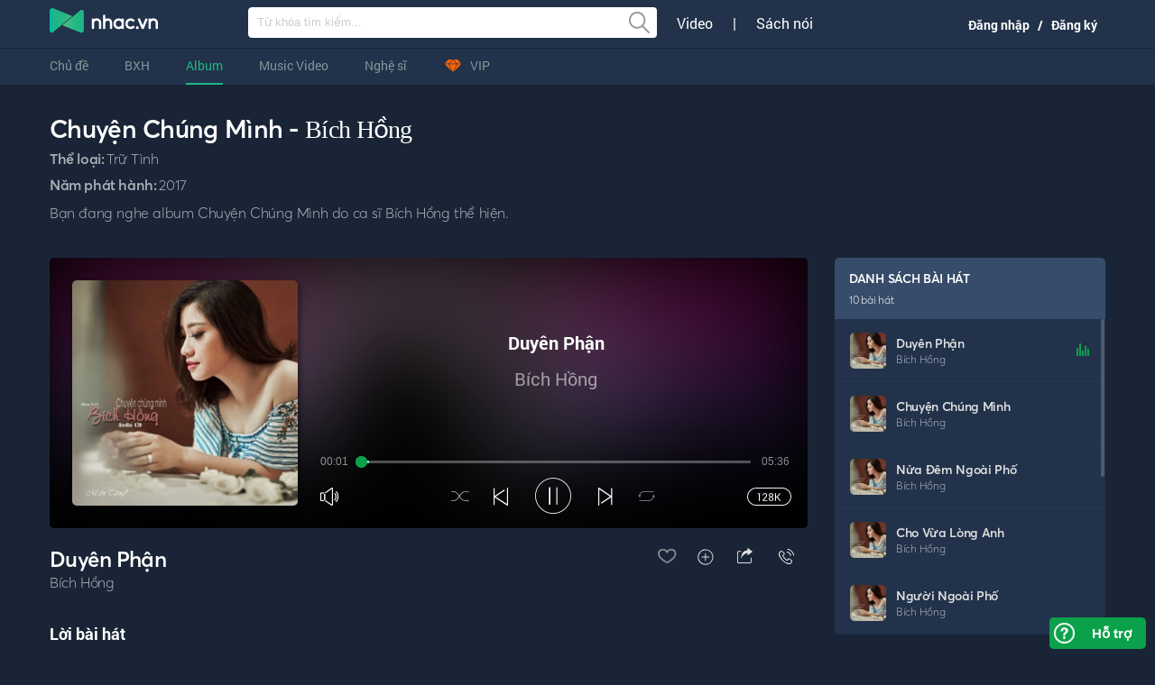

--- FILE ---
content_type: text/html; charset=UTF-8
request_url: https://nhac.vn/album/chuyen-chung-minh-bich-hong-abmKoPXA
body_size: 32226
content:
 <!DOCTYPE html>
<html xmlns="http://www.w3.org/1999/xhtml" xml:lang="en" lang="en">
<head>
    <meta property="fb:pages" content="235955663925545" />
    <meta http-equiv="Content-Type" content="text/html; charset=utf-8" />
    <meta name="language" content="vi_vn" />

    <meta name="viewport" content="width=device-width, initial-scale=1">
    <link rel="canonical" href="https://nhac.vn/album/chuyen-chung-minh-bich-hong-abmKoPXA" />
<link rel="stylesheet" type="text/css" href="/assets/b47d553e/jwplayer-7.12.13/css/nhac-all-5.0.0.css" />
<link rel="stylesheet" type="text/css" href="/min/serve/g/91b8d00142e3ec18052e0374f1909d18/lm/1722220474" />
<link rel="stylesheet" type="text/css" href="/themes/default/css/style.css" />
<link rel="stylesheet" type="text/css" href="/min/serve/g/9e8df1f2302b08c8cc8260c946d81a3f/lm/1608805209" />
<script type="text/javascript" src="/min/serve/g/56955249bd1448b65b70d0dec6f33dcd/lm/1611297559"></script>
<script type="text/javascript" src="/index/loadJs"></script>
<script type="text/javascript" src="/min/serve/g/8c00b8e04086c4e31118eede10c4b2e8/lm/1608779773"></script>
<title>Chuyện Chúng Mình - Bích Hồng | Nhac.vn</title>
<meta name="author" content="NHAC.VN" />
<meta http-equiv="X-UA-Compatible" content="IE=edge" />
<meta name="abstract" content="Nghe nhạc online, tải nhạc  mp3 chất lượng cao số 1 Việt Nam" />
<meta name="copyright" content="Copyright © 2015 by VEGA Corp" />
<meta name="robots" content="follow, index" />
<meta name="title" content="Chuyện Chúng Mình - Bích Hồng | Nhac.vn" />
<meta name="description" content="Nghe Chuyện Chúng Mình - Bích Hồng chất lượng cao nhanh nhất. Tải Chuyện Chúng Mình mp3, lyrics miễn phí tại Nhac.vn" />
<meta name="keywords" content="nghe Chuyen Chung Minh, tai album Chuyen Chung Minh, tai Chuyen Chung Minh Mp3, Chuyen Chung Minh mp3, Chuyen Chung Minh lyric" />
<meta name="news_keywords" content="nghe Chuyen Chung Minh, tai album Chuyen Chung Minh, tai Chuyen Chung Minh Mp3, Chuyen Chung Minh mp3, Chuyen Chung Minh lyric" />
<meta property="og:url" content="https://nhac.vn/album/chuyen-chung-minh-bich-hong-abmKoPXA" />
<meta property="og:title" content="Chuyện Chúng Mình - Bích Hồng | NHAC.VN" />
<meta property="og:description" content="Nghe Chuyện Chúng Mình - Bích Hồng chất lượng cao nhanh nhất. Tải Chuyện Chúng Mình mp3, lyrics miễn phí tại Nhac.vn" />
<meta property="og:type" content="music.album" />
<meta property="og:image" content="http://v2.cdn.nhac.vn/kv0puCNE4oNNfn7YhOpK/1508214524/v1/album/s1/0/20/455/21437978.jpg" />
<meta property="og:site_name" content="NHAC.VN" />
<meta property="og:updated_time" content="2025-11-30 17:35:21" />
<meta property="product:brand" content="Nhac.vn" />
<meta property="product:availability" content="in stock" />
<meta property="product:condition" content="new" />
<meta property="product:price:amount" content="0.00" />
<meta property="product:price:currency" content="VND" />
<meta property="product:retailer_item_id" content="21437978" />
<meta property="al:ios:app_store_id" content="1214215216" />
<meta property="al:ios:url" content="nhacvn://open?type=ALBUM&id=21437978&title=Chuyện Chúng Mình" />
<meta property="al:ios:app_name" content="vn.bachminh.nhachd" />
<meta property="al:android:package" content="co.dudo.acmobm" />
<meta property="al:android:url" content="nhacvn://nhac.vn/album/chuyen-chung-minh-abmKoPXA#Intent;scheme=nhacvn;action=android.intent.action.VIEW;category=android.intent.category.BROWSABLE;package=co.dudo.acmobm;end" />
<meta property="al:android:app_name" content="NHAC.VN" />
<meta property="al:windows_phone:app_id" content="7c94aae6-52da-49e1-81e8-68f079d0b8db" />
<meta property="al:windows_phone:app_name" content="24413VEGACorp.Nhac.vnViettel_ve5ctw4vy2t5e" />
<meta property="al:windows_phone:url" content="nhacvn://open?type=ALBUM&id=21437978&title=Chuyện Chúng Mình" />
<meta property="fb:app_id" content="888164304637337" />
<script type="application/ld+json">
     {
    "@context": "http://schema.org",
    "@type": "MusicAlbum",
    "name": "Chuyện Chúng Mình",
    "url": "https://nhac.vn/album/chuyen-chung-minh-bich-hong-abmKoPXA",
    "image": "http://v2.cdn.nhac.vn/kv0puCNE4oNNfn7YhOpK/1508214524/v1/album/s1/0/20/455/21437978.jpg",
    "description": "Nghe Chuyện Chúng Mình - Bích Hồng chất lượng cao nhanh nhất. Tải Chuyện Chúng Mình mp3, lyrics miễn phí tại Nhac.vn",
    "thumbnailUrl": "http://v2.cdn.nhac.vn/kv0puCNE4oNNfn7YhOpK/1508214524/v1/album/s1/0/20/455/21437978.jpg",
    "numTracks": "10",

    "genre":"Trữ Tình",


    "byArtist": [
        
                     {
                        "@type": "MusicGroup",
                        "name": "Bích Hồng",
                        "url": "https://nhac.vn/nghe-si/bich-hong-atllN"
                    }
                
    ],
    "albumRelease": {
        "@type": "MusicRelease",
        "name": "Chuyện Chúng Mình"
    },

    "track": {
        "@type": "ItemList",
        "numberOfItems": 10,
        "itemListElement": [

            
         {
                "@type": "ListItem",
                "position": 1,
                "url": "https://nhac.vn/bai-hat/duyen-phan-bich-hong-so5ORQQ",
                "item": {
                    "@type": "MusicRecording",
                    "name": "Duyên Phận",
                    "duration": "PT3M28S",

                    "byArtist": [
                        {
                        "@type": "MusicGroup",
                        "name": "Bích Hồng"
                        }
                    ]


                }
        }
    ,
         {
                "@type": "ListItem",
                "position": 2,
                "url": "https://nhac.vn/bai-hat/chuyen-chung-minh-bich-hong-sopXb3d",
                "item": {
                    "@type": "MusicRecording",
                    "name": "Chuyện Chúng Mình",
                    "duration": "PT3M28S",

                    "byArtist": [
                        {
                        "@type": "MusicGroup",
                        "name": "Bích Hồng"
                        }
                    ]


                }
        }
    ,
         {
                "@type": "ListItem",
                "position": 3,
                "url": "https://nhac.vn/bai-hat/nua-dem-ngoai-pho-bich-hong-sopXb3l",
                "item": {
                    "@type": "MusicRecording",
                    "name": "Nửa Đêm Ngoài Phố",
                    "duration": "PT3M28S",

                    "byArtist": [
                        {
                        "@type": "MusicGroup",
                        "name": "Bích Hồng"
                        }
                    ]


                }
        }
    ,
         {
                "@type": "ListItem",
                "position": 4,
                "url": "https://nhac.vn/bai-hat/cho-vua-long-anh-bich-hong-soGbN0B",
                "item": {
                    "@type": "MusicRecording",
                    "name": "Cho Vừa Lòng Anh",
                    "duration": "PT3M28S",

                    "byArtist": [
                        {
                        "@type": "MusicGroup",
                        "name": "Bích Hồng"
                        }
                    ]


                }
        }
    ,
         {
                "@type": "ListItem",
                "position": 5,
                "url": "https://nhac.vn/bai-hat/nguoi-ngoai-pho-bich-hong-so5ORQn",
                "item": {
                    "@type": "MusicRecording",
                    "name": "Người Ngoài Phố",
                    "duration": "PT3M28S",

                    "byArtist": [
                        {
                        "@type": "MusicGroup",
                        "name": "Bích Hồng"
                        }
                    ]


                }
        }
    ,
         {
                "@type": "ListItem",
                "position": 6,
                "url": "https://nhac.vn/bai-hat/vung-la-me-bay-bich-hong-soxNxpG",
                "item": {
                    "@type": "MusicRecording",
                    "name": "Vùng Lá Me Bay",
                    "duration": "PT3M28S",

                    "byArtist": [
                        {
                        "@type": "MusicGroup",
                        "name": "Bích Hồng"
                        }
                    ]


                }
        }
    ,
         {
                "@type": "ListItem",
                "position": 7,
                "url": "https://nhac.vn/bai-hat/con-duong-xua-em-di-bich-hong-soGbN0n",
                "item": {
                    "@type": "MusicRecording",
                    "name": "Con Đường Xưa Em Đi",
                    "duration": "PT3M28S",

                    "byArtist": [
                        {
                        "@type": "MusicGroup",
                        "name": "Bích Hồng"
                        }
                    ]


                }
        }
    ,
         {
                "@type": "ListItem",
                "position": 8,
                "url": "https://nhac.vn/bai-hat/toi-tinh-bich-hong-soQEPLM",
                "item": {
                    "@type": "MusicRecording",
                    "name": "Tội Tình",
                    "duration": "PT3M28S",

                    "byArtist": [
                        {
                        "@type": "MusicGroup",
                        "name": "Bích Hồng"
                        }
                    ]


                }
        }
    ,
         {
                "@type": "ListItem",
                "position": 9,
                "url": "https://nhac.vn/bai-hat/khong-bao-gio-quen-anh-bich-hong-soepJ1o",
                "item": {
                    "@type": "MusicRecording",
                    "name": "Không Bao Giờ Quên Anh",
                    "duration": "PT3M28S",

                    "byArtist": [
                        {
                        "@type": "MusicGroup",
                        "name": "Bích Hồng"
                        }
                    ]


                }
        }
    ,
         {
                "@type": "ListItem",
                "position": 10,
                "url": "https://nhac.vn/bai-hat/cau-chuyen-dau-nam-bich-hong-so1lRoN",
                "item": {
                    "@type": "MusicRecording",
                    "name": "Câu Chuyện Đầu Năm",
                    "duration": "PT3M28S",

                    "byArtist": [
                        {
                        "@type": "MusicGroup",
                        "name": "Bích Hồng"
                        }
                    ]


                }
        }
    

        ]
    }
  }

</script>    <link href="/web/images/favicon.ico" rel="shortcut icon" type="image/x-icon" />
    <!--[if IE]>
    <link href="/web/css/style-ie.css" type="text/css" rel="stylesheet">
    <link href="/web/css/pie.css" type="text/css" rel="stylesheet">
    <![endif]-->

    <!-- Facebook Pixel Code -->
    <script>
        !function(f,b,e,v,n,t,s)
        {if(f.fbq)return;n=f.fbq=function(){n.callMethod?
            n.callMethod.apply(n,arguments):n.queue.push(arguments)};
            if(!f._fbq)f._fbq=n;n.push=n;n.loaded=!0;n.version='2.0';
            n.queue=[];t=b.createElement(e);t.async=!0;
            t.src=v;s=b.getElementsByTagName(e)[0];
            s.parentNode.insertBefore(t,s)}(window, document,'script',
            'https://connect.facebook.net/en_US/fbevents.js');
        fbq('init', '258374008258488');
        fbq('track', 'PageView');
    </script>
    <noscript><img height="1" width="1" style="display:none"
                   src="https://www.facebook.com/tr?id=258374008258488&ev=PageView&noscript=1"
        /></noscript>
    <!-- End Facebook Pixel Code -->
<!--    <script async defer crossorigin="anonymous" src="https://fbuser.ovp.vn/embed/sdk.js?client=BP00r8OWphazaZ57ngOEKWqMDUO6zr2DkiCbJ6gi63GKYhu5Ek"></script>-->

    
    <script type="application/ld+json">
    {
      "@context": "https://schema.org",
      "@type": "Organization",
      "name": "NHAC.VN",
      "url": "https://nhac.vn/",
      "logo": "https://nhac.vn/web-v2/new-image/logo.png",
      "sameAs": [
        "https://www.facebook.com/nhacvnofficial/",
        "https://twitter.com/NhacVnofficial",
        "https://www.instagram.com/nhacvnofficial/",
        "https://www.youtube.com/channel/UCOq4RfhTgr9D22Kb3KSD0Sg",
        "https://www.pinterest.com/nhacvnofficial/",
        "https://nhac.vn/"
      ]
    }
    </script>


    <!-- Google Tag Manager -->
    <script>(function(w,d,s,l,i){w[l]=w[l]||[];w[l].push({'gtm.start':
            new Date().getTime(),event:'gtm.js'});var f=d.getElementsByTagName(s)[0],
            j=d.createElement(s),dl=l!='dataLayer'?'&l='+l:'';j.async=true;j.src=
            'https://www.googletagmanager.com/gtm.js?id='+i+dl;f.parentNode.insertBefore(j,f);
        })(window,document,'script','dataLayer','GTM-PNVH2PR');</script>
    <!-- End Google Tag Manager -->


    <!-- Global site tag (gtag.js) - Google Analytics -->
    <script async src="https://www.googletagmanager.com/gtag/js?id=UA-27953546-20"></script>
    <script>
        window.dataLayer = window.dataLayer || [];
        function gtag(){dataLayer.push(arguments);}
        gtag('js', new Date());

        gtag('config', 'UA-27953546-20', { 'optimize_id': 'GTM-TK387VG'});
        gtag('config', 'G-WFKDSCTZLX');

    </script>


</head>
<body >

<!-- Google Tag Manager (noscript) -->
<noscript><iframe src="https://www.googletagmanager.com/ns.html?id=GTM-PNVH2PR"
                  height="0" width="0" style="display:none;visibility:hidden"></iframe></noscript>
<!-- End Google Tag Manager (noscript) -->


<div id="fb-root"></div>
<!--<script async defer crossorigin="anonymous" src="https://connect.facebook.net/vi_VN/sdk.js#xfbml=1&version=v4.0&appId=888164304637337&autoLogAppEvents=1"></script>-->

<script>

    (function(i,s,o,g,r,a,m){i['GoogleAnalyticsObject']=r;i[r]=i[r]||function(){

            (i[r].q=i[r].q||[]).push(arguments)},i[r].l=1*new Date();a=s.createElement(o),

        m=s.getElementsByTagName(o)[0];a.async=1;a.src=g;m.parentNode.insertBefore(a,m)

    })(window,document,'script','//www.google-analytics.com/analytics.js','ga');



    ga('create', 'UA-27953546-20', 'auto');
</script><div id="fb-root"></div>
<script>
    window.fbAsyncInit = function() {
        FB.init({
            appId      : '888164304637337',
            xfbml      : true,
            version    : 'v2.3'
        });
    };
    function feedFacebook(title,link){
        FB.ui({
            method: 'feed',
            link: title,
            caption: link
        }, function(response){});
    }
    function shareFacebook(url,title){
        var winWidth = 520;
        var winHeight = 350;
        var winTop = (screen.height / 2) - (winHeight / 2);
        var winLeft = (screen.width / 2) - (winWidth / 2);
        window.open('https://www.facebook.com/sharer.php?u='+encodeURIComponent(url)+'&title='+encodeURIComponent(title), 'sharer', 'top=' + winTop + ',left=' + winLeft + ',toolbar=0,status=0,width=' + winWidth + ',height=' + winHeight);
    }
//    (function(d, s, id){
//        var js, fjs = d.getElementsByTagName(s)[0];
//        if (d.getElementById(id)) {return;}
//        js = d.createElement(s); js.id = id;
//        js.async=true;
//        js.src = "//connect.facebook.net/vi_VN/sdk.js";
//        fjs.parentNode.insertBefore(js, fjs);
//    }(document, 'script', 'facebook-jssdk'));

</script><script>
            $(document).ready(function () {
            /*Push event facebook pixel*/
        var fbpxTracks = $(".fbpx-track");
        if (fbpxTracks) {
            for (var i=0; i<fbpxTracks.length; i++) {
                var type = fbpxTracks[i].getAttribute("type");
                var eventName = fbpxTracks[i].getAttribute("eventName");
                var params = fbpxTracks[i].getAttribute("params");
                console.log(eventName);
                try {
                    params = JSON.parse(params);
                } catch (e) {
                    console.log('error push fb pixel event: ', e);
                }
                submitFbPixel(type, eventName, params);
            }
        }
            });
    
    function fbRequestVip(content_name,value) {
        var params = {
            content_type : "product",
            content_name : content_name+"_"+value,
            value : value,
            currency : "VND"
        };
        // try {
        //     params = JSON.stringify(params);
        // } catch (e) {
        //     console.log('error push fb pixel event: ', e);
        // }
        submitFbPixel('track','InitiateCheckout',params)
    }
    function fbCompleteRegistration(status) {
        var params = {
            status: status
        };
        // try {
        //     params = JSON.stringify(params);
        // } catch (e) {
        //     console.log('error push fb pixel event: ', e);
        // }
        submitFbPixel('track','CompleteRegistration',params)
    }
    function fbPurchased(content_name, value) {
        var params = {
            content_type : "product",
            content_name : content_name+"_"+value,
            value : value,
            currency : "VND"
        };
        // try {
        //     params = JSON.stringify(params);
        // } catch (e) {
        //     console.log('error push fb pixel event: ', e);
        // }
        submitFbPixel('track','Purchase',params)
    }
    function submitFbPixel(type, eventName, params) {
        console.log('fbpx', type, '---', eventName, '---', params);
        if (typeof(type) === 'undefined' || type == '') type = 'track';
        if(typeof(eventName) === 'undefined' || eventName == '' || typeof(params) === 'undefined' || params == '')
            return false;
        fbq(type, eventName, params);
        return false;
    }
</script>

<div class="container">
    <div class="header-top">
        <div class="wrr-ht">
            <div class="wrr-bt">
                <div class="wapper">
                    <span class="xman"></span>
                    <span class="yman"></span>
                </div>
            </div>
        </div>
    </div>
    <div class="header-menu">
        <div class="wapper">
<!--            <!--Tết-->
<!--            <div class="tet-caudoi left"></div>-->
<!--            <div class="tet-caudoi right"></div>-->
<!--            <!--End Tết-->
            <div class="header-logo">
                <div class="logo">
                    <div title="nghe nhac online, tai nhac mp3">
                        <a onclick="NhacVnCoreJs.gaTrackingEvents('Web_Header', 'Click Button','Logo');" href="https://nhac.vn"  alt="nghe nhac online, tai nhac mp3">nghe nhac online, tai nhac mp3</a>
                        <span class="icon-item1"></span>
                    </div>
                </div>
                <div class="wrr-search">
                    <form class="search" action="/search" method="get" onsubmit="return validKeySearch();">
                        <input type="text" id="keyword" name="q" class="input_search autocomplete ui-autocomplete-input" placeholder="Từ khóa tìm kiếm..." value="" autocomplete="off"><span role="status" aria-live="polite" class="ui-helper-hidden-accessible"></span>
                        <input onclick="NhacVnCoreJs.gaTrackingEvents('Web_Header', 'Click Button','Search');" type="submit" class="btn_search icon icon_search" value="">
                    </form>
                </div>
                <div class="wrr-search-option">
                    <ul>
                        <li><a rel="nofollow" href="https://cliptv.vn/" target="_blank">Video</a></li>
                        <li>|</li>
                        <li><a rel="nofollow" href="https://waka.vn/sach-noi" target="_blank">Sách nói</a></li>
                    </ul>
                </div>

                <div class="user flr" id="user-menu-box">
                    <ul class="main_nav user-nav">
                                                    <!--                                <ul class="user-login">-->
                            <!--                                    <li><a onclick="NhacVnCoreJs.popupLoginVegaId();NhacVnCoreJs.gaTrackingEvents('Web_Header', 'Click Button','Đăng nhập');">Đăng nhập</a></li>-->
                            <!--                                    <li>&nbsp;|&nbsp;</li>-->
                            <!--                                    <li><a onclick="NhacVnCoreJs.popupRegisterVegaId();">Đăng ký</a></li>-->
                            <!--                                </ul>-->
                            <li class="log-reg-link">
                                <!--                                    <img class="u-thumb" onerror="this.src='https://109cdf7de.vws.vegacdn.vn/img_default/user.png////'" src="Home_files/210606067c596f1bcd0cfe8f7544729a.png" alt="heeelo1234" width="30" height="30">-->
                                <ul>
                                    <li>
                                                                                    <a onclick="NhacVnCoreJs.popupLoginVegaId();NhacVnCoreJs.gaTrackingEvents('Web_Header', 'Click Button','Đăng nhập');NhacVnCoreJs.gaTrackingEvents('Popup Đăng nhập', 'Click Chức năng gọi đăng nhập','Đăng nhập ở header');">Đăng nhập</a>
                                        
                                    </li>
                                    <li>/</li>
                                    <li><a onclick="NhacVnCoreJs.popupRegisterVegaId();">Đăng ký</a></li>
                                </ul>
                            </li>
                                            </ul>

                </div>
            </div>
            <div class="header-top-menu">
                <nav>
                    <ul class="main_nav">
   <li style="display:none"><a onclick="NhacVnCoreJs.gaTrackingEvents('Web_Header', 'Click Button','Song');" class="" href="https://nhac.vn/bai-hat/nhac-hot-gr3m">Bài hát</a>

    </li>

    <li><a onclick="NhacVnCoreJs.gaTrackingEvents('Web_Header', 'Click Button','Hotlist');" href="https://nhac.vn/hot-list" >Chủ đề</a>
                    <ul class="sub_nav1">
                                    <li class="root w-hotlist"><a>NỔI BẬT</a>
                        <ul class="sub_nav2">
                                                            <li><a onclick="_gaq.push(['_trackEvent', 'Hotlist', 'Click Chủ đề','50 Sắc Thái Cảm Xúc']);" title="50 Sắc Thái Cảm Xúc" href="https://nhac.vn/hot-list/50-sac-thai-cam-xuc-tv1l4">50 Sắc Thái Cảm Xúc</a></li>
                                                            <li><a onclick="_gaq.push(['_trackEvent', 'Hotlist', 'Click Chủ đề','Relax Music']);" title="Relax Music" href="https://nhac.vn/hot-list/relax-music-tvqlA">Relax Music</a></li>
                                                            <li><a onclick="_gaq.push(['_trackEvent', 'Hotlist', 'Click Chủ đề','Nhạc Vàng Muôn Thuở']);" title="Nhạc Vàng Muôn Thuở" href="https://nhac.vn/hot-list/nhac-vang-muon-thuo-tvvK5">Nhạc Vàng Muôn Thuở</a></li>
                                                            <li><a onclick="_gaq.push(['_trackEvent', 'Hotlist', 'Click Chủ đề','#UNDERGROUND']);" title="#UNDERGROUND" href="https://nhac.vn/hot-list/underground-tvNMp">#UNDERGROUND</a></li>
                                                            <li><a onclick="_gaq.push(['_trackEvent', 'Hotlist', 'Click Chủ đề','Nhạc Khúc Mùa Xuân']);" title="Nhạc Khúc Mùa Xuân" href="https://nhac.vn/hot-list/nhac-khuc-mua-xuan-tvMX5">Nhạc Khúc Mùa Xuân</a></li>
                                                    </ul>
                    </li>
                                    <li class="root w-hotlist"><a>NGHE NHIỀU</a>
                        <ul class="sub_nav2">
                                                            <li><a onclick="_gaq.push(['_trackEvent', 'Hotlist', 'Click Chủ đề','Nhạc Vàng Muôn Thuở']);" title="Nhạc Vàng Muôn Thuở" href="https://nhac.vn/hot-list/nhac-vang-muon-thuo-tvvK5">Nhạc Vàng Muôn Thuở</a></li>
                                                            <li><a onclick="_gaq.push(['_trackEvent', 'Hotlist', 'Click Chủ đề','Tuyệt Phẩm Bolero']);" title="Tuyệt Phẩm Bolero" href="https://nhac.vn/hot-list/tuyet-pham-bolero-tvpYn">Tuyệt Phẩm Bolero</a></li>
                                                            <li><a onclick="_gaq.push(['_trackEvent', 'Hotlist', 'Click Chủ đề','The Best Of Nhac.vn']);" title="The Best Of Nhac.vn" href="https://nhac.vn/hot-list/the-best-of-nhac-vn-tv5OR">The Best Of Nhac.vn</a></li>
                                                            <li><a onclick="_gaq.push(['_trackEvent', 'Hotlist', 'Click Chủ đề','Trà Sữa']);" title="Trà Sữa" href="https://nhac.vn/hot-list/tra-sua-tvQEQ">Trà Sữa</a></li>
                                                            <li><a onclick="_gaq.push(['_trackEvent', 'Hotlist', 'Click Chủ đề','Hôm Nay Tôi Kể']);" title="Hôm Nay Tôi Kể" href="https://nhac.vn/hot-list/hom-nay-toi-ke-tvx9B">Hôm Nay Tôi Kể</a></li>
                                                    </ul>
                    </li>
                                    <li class="root w-hotlist"><a>CÓ THỂ BẠN THÍCH</a>
                        <ul class="sub_nav2">
                                                            <li><a onclick="_gaq.push(['_trackEvent', 'Hotlist', 'Click Chủ đề','Acoustic']);" title="Acoustic" href="https://nhac.vn/hot-list/acoustic-tvqkB">Acoustic</a></li>
                                                            <li><a onclick="_gaq.push(['_trackEvent', 'Hotlist', 'Click Chủ đề','Cà Phê']);" title="Cà Phê" href="https://nhac.vn/hot-list/ca-phe-tvLDE">Cà Phê</a></li>
                                                            <li><a onclick="_gaq.push(['_trackEvent', 'Hotlist', 'Click Chủ đề','Chill Out']);" title="Chill Out" href="https://nhac.vn/hot-list/chill-out-tvllN">Chill Out</a></li>
                                                            <li><a onclick="_gaq.push(['_trackEvent', 'Hotlist', 'Click Chủ đề','Người Kể Chuyện Tình']);" title="Người Kể Chuyện Tình" href="https://nhac.vn/hot-list/nguoi-ke-chuyen-tinh-tv4XL">Người Kể Chuyện Tình</a></li>
                                                            <li><a onclick="_gaq.push(['_trackEvent', 'Hotlist', 'Click Chủ đề','Nhạc Phim Việt Nam']);" title="Nhạc Phim Việt Nam" href="https://nhac.vn/hot-list/nhac-phim-viet-nam-tvre5">Nhạc Phim Việt Nam</a></li>
                                                    </ul>
                    </li>
                            </ul>
            </li>

    <!--            -->    <li><a onclick="NhacVnCoreJs.gaTrackingEvents('Web_Header', 'Click Button','BXH');" href="https://nhac.vn/bang-xep-hang-bai-hat-viet-nam-bxdE" >BXH</a>
        <ul class="sub_nav1" style="width: 480px">
            <li class="root"><a>Việt Nam</a>
                <ul class="sub_nav2">
                    <li><a title="Bảng xếp hạng Bài hát Việt Nam" href="https://nhac.vn/bang-xep-hang-bai-hat-viet-nam-bxdE">Bài hát</a></li>
                    <li><a title="Bảng xếp hạng Album Việt Nam" href="https://nhac.vn/bang-xep-hang-album-viet-nam-bxoD">Album</a></li>
                    <li><a title="Bảng xếp hạng Video Việt Nam" href="https://nhac.vn/bang-xep-hang-video-viet-nam-bxY0">Video</a></li>
                </ul>
            </li><li class="root"><a>Âu Mỹ</a>
                <ul class="sub_nav2">
                    <li><a title="Bảng xếp hạng Bài hát Âu Mỹ" href="https://nhac.vn/bang-xep-hang-bai-hat-au-my-bxbR">Bài hát</a></li>
                    <li><a title="Bảng xếp hạng Album Âu Mỹ" href="https://nhac.vn/bang-xep-hang-album-au-my-bxLE">Album</a></li>
                    <li><a title="Bảng xếp hạng Video Âu Mỹ" href="https://nhac.vn/bang-xep-hang-video-au-my-bxnj">Video</a></li>
                </ul>
            </li><li class="root"><a>Hàn Quốc</a>
                <ul class="sub_nav2">
                    <li><a title="Bảng xếp hạng Bài hát Hàn Quốc" href="https://nhac.vn/bang-xep-hang-bai-hat-han-quoc-bx5j">Bài hát</a></li>
                    <li><a title="Bảng xếp hạng Album Hàn Quốc" href="https://nhac.vn/bang-xep-hang-album-han-quoc-bxpn">Album</a></li>
                    <li><a title="Bảng xếp hạng Video Hàn Quốc" href="https://nhac.vn/bang-xep-hang-video-han-quoc-bxGd">Video</a></li>
                </ul>
            </li>
        </ul>
    </li>

    <!--    <li><a onclick="NhacVnCoreJs.gaTrackingEvents('Web_Header', 'Click Button','Album');" class="--><!--" href="--><!--">--><!--</a>-->
    <li><a onclick="NhacVnCoreJs.gaTrackingEvents('Web_Header', 'Click Button','Album');" class="active" href="https://nhac.vn/album/nhac-hot-gr3m">Album</a>
        <ul class="sub_nav1 sub_nav3">
                                        <li class="root border-btn">
                                        <a  href="https://nhac.vn/album/nhac-viet-nam-hot-grdE">Việt Nam</a>
                    <ul class="sub_nav2">
                                                                                <li><a  href="https://nhac.vn/album/nhac-tre-hot-grbR">Nhạc Trẻ</a></li>
                                                                                <li><a  href="https://nhac.vn/album/nhac-tru-tinh-hot-grnj">Trữ Tình</a></li>
                                                                                <li><a  href="https://nhac.vn/album/nhac-viet-remix-hot-gryO">Việt Remix</a></li>
                                                                                <li><a  href="https://nhac.vn/album/nhac-rap-hiphop-viet-hot-gr9w">Rap/Hiphop Việt</a></li>
                                                                                <li><a  href="https://nhac.vn/album/nhac-que-huong-hot-grk1">Quê Hương</a></li>
                                                                    </ul>
                </li>
                                    <li class="root">
                        <ul class="sub_nav2 pdt-40">
                                                                                            <li><a  href="https://nhac.vn/album/nhac-cach-mang-hot-grJK">Cách Mạng</a></li>
                                                                                            <li><a  href="https://nhac.vn/album/nhac-dan-ca-nhac-co-hot-grBn">Dân Ca/Nhạc Cổ</a></li>
                                                                                            <li><a  href="https://nhac.vn/album/nhac-trinh-hot-grP5">Nhạc Trịnh</a></li>
                                                                                            <li><a  href="https://nhac.vn/album/nhac-thieu-nhi-hot-grwq">Thiếu Nhi</a></li>
                                                                                            <li><a  href="https://nhac.vn/album/nhac-rock-viet-hot-grLE">Rock Việt</a></li>
                                                    </ul>
                    </li>
                                                            <li class="root border-btn">
                                        <a  href="https://nhac.vn/album/nhac-au-my-hot-grjA">Âu Mỹ</a>
                    <ul class="sub_nav2">
                                                                                <li><a  href="https://nhac.vn/album/nhac-pop-hot-grVY">Pop</a></li>
                                                                                <li><a  href="https://nhac.vn/album/nhac-rock-hot-grOB">Rock</a></li>
                                                                                <li><a  href="https://nhac.vn/album/nhac-country-hot-grrR">Country</a></li>
                                                                                <li><a  href="https://nhac.vn/album/nhac-rap-hiphop-rnb-hot-grdEE">Rap/Hiphop/RnB</a></li>
                                                                                <li><a  href="https://nhac.vn/album/nhac-edm-dance-remix-hot-grMD9">EDM/Dance/Remix</a></li>
                                                                    </ul>
                </li>
                                                            <li class="root border-btn">
                                        <a  href="https://nhac.vn/album/nhac-chau-a-hot-grqe5">Châu Á</a>
                    <ul class="sub_nav2">
                                                                                <li><a  href="https://nhac.vn/album/nhac-hoa-hot-grz4o">Nhạc Hoa</a></li>
                                                                                <li><a  href="https://nhac.vn/album/nhac-han-hot-graYQ">Nhạc Hàn</a></li>
                                                                    </ul>
                </li>
                                                            <li class="root border-btn">
                                        <a  href="https://nhac.vn/album/nhac-the-loai-khac-hot-grEWA">Thể Loại Khác</a>
                    <ul class="sub_nav2">
                                                                                <li><a  href="https://nhac.vn/album/nhac-khong-loi-hot-gr1NM">Nhạc Không Lời</a></li>
                                                                                <li><a  href="https://nhac.vn/album/nhac-beat-karaoke-hot-grbYR">Beat - Karaoke</a></li>
                                                                            <li><a href="/album/turn-on-the-music-2018-plBEkwB1">VRadio</a></li>
                                            </ul>
                </li>
                                                    </ul>
    </li>
    <!--    <li><a onclick="NhacVnCoreJs.gaTrackingEvents('Web_Header', 'Click Button','Video');" class="--><!--" href="--><!--">--><!--</a>-->
    <li><a onclick="NhacVnCoreJs.gaTrackingEvents('Web_Header', 'Click Button','Video');" class="" href="https://nhac.vn/video/nhac-hot-gr3m">Music Video</a>
        <ul class="sub_nav1" style="width: 320px;">
            <li><a  title="Nhạc Trẻ" href="https://nhac.vn/video/nhac-tre-hot-grbR">Nhạc Trẻ</a></li><li><a  title="Trữ Tình" href="https://nhac.vn/video/nhac-tru-tinh-hot-grnj">Trữ Tình</a></li><li><a  title="Quê Hương" href="https://nhac.vn/video/nhac-que-huong-hot-grk1">Quê Hương</a></li><li><a  title="Cách Mạng" href="https://nhac.vn/video/nhac-cach-mang-hot-grJK">Cách Mạng</a></li><li><a  title="Âu Mỹ" href="https://nhac.vn/video/nhac-au-my-hot-grjA">Âu Mỹ</a></li><li><a  title="Nhạc Hoa" href="https://nhac.vn/video/nhac-hoa-hot-grz4o">Nhạc Hoa</a></li><li><a  title="Nhạc Hàn" href="https://nhac.vn/video/nhac-han-hot-graYQ">Nhạc Hàn</a></li><li><a  title="Thể loại khác" href="https://nhac.vn/video/nhac-the-loai-khac-hot-grEWA">Thể loại khác</a></li>        </ul>
    </li>

    <li>
        <a onclick="NhacVnCoreJs.gaTrackingEvents('Web_Header', 'Click Button','Nghệ sĩ');" class="" href="/nghe-si">Nghệ sĩ</a>
        <ul class="sub_nav1" style="width: 160px;">
            <li>
                <ul class="sub_nav2">
                    <li><a href="https://nhac.vn/nghe-si/viet-nam">Việt Nam</a></li>
                    <li><a href="https://nhac.vn/nghe-si/au-my">Âu Mỹ</a></li>
                    <li><a href="https://nhac.vn/nghe-si/chau-a">Châu Á</a></li>
                </ul>
            </li>
        </ul>
    </li>

    <!--Đóng tạm thời vì lý do bản quyền-->
    <li style="display: none">
        <a onclick="NhacVnCoreJs.gaTrackingEvents('Web_Header', 'Click Button','Hóng sao');" class="" href="/hong-sao">Hóng sao</a>
    </li>

        <li>
        <a class="" onclick="NhacVnCoreJs.gaTrackingEvents('Web_Header', 'Click Button','VIP');NhacVnCoreJs.gaTrackingEvents('Landing VIP', 'Click Đăng ký vip','icon vip header');" href="/vip" ><span class="menu-vip" ></span>VIP</a>
    </li>
   <!-- <li>
        <a onclick="NhacVnCoreJs.gaTrackingEvents('Web_Header', 'Click Button','Mã khuyến mãi');" href="" target="_blank"><span class="icon-makhuyenmai" ></span></a>
    </li>-->
<!--        <li>-->
<!--            <a href="--><!--" class="btn-menu-minigame"><img src="/web/images/giftcode/btn-giftcode.gif" /></a>-->
<!--        </li>-->
<!--    <li>-->
<!--        <a class="--><!--" href="--><!--">--><!--            <span><img src='/web/images/icon-live.png' /></span>-->
<!--        </a>-->
<!--    </li>-->

<!--    --><!--        <style>-->
<!--            .event-pl-link img{ position: relative; top:6px;border-radius: 4px;}-->
<!--        </style>-->
<!--        <li class="event-pl-link">-->
<!--            <a onclick="NhacVnCoreJs.gaTrackingEvents('Web_Header', 'Click Button','Event ĐTAN');" href="--><!--" target="_blank"><img src="/web-v2/event-playlist/images/web_event_pl.gif"></a>-->
<!--        </li>-->
<!--    --></ul>
                </nav>
            </div>
        </div>
    </div>
    <div id="content" class="album-viewMongo">
                
        
        <div class="wapper" id="main-body">
    <span class="icon-item2"></span>
    <span class="icon-item3"></span>

        <div class="info-album-box">
        <div class="embed_div" id="share_embed_album">
            <p class="text_share">Chia sẻ qua:</p>
            <div class="embed_box">
                <a title="Chuyện Chúng Mình - Bích Hồng" href="http://www.facebook.com/sharer.php?u=https%3A%2F%2Fnhac.vn%2Falbum%2Fchuyen-chung-minh-bich-hong-abmKoPXA&amp;t=Chuy%E1%BB%87n+Ch%C3%BAng+M%C3%ACnh+-+B%C3%ADch+H%E1%BB%93ng" target="_blank">
                    <img class="embed_img" src="/web-v2/new-image/icon_facebook.png" alt="Share Facebook">
                </a>
                <p class="text_or">hoặc</p>
                <div class="embed_input_group">
                    <div class="input_group">
                        <button class="input_group-btn">Link</button>
                        <input onClick="changeColorInput('input_group-link');" id='link_share_album' class="input_group-input" type="text" name="" value="https://nhac.vn/album/chuyen-chung-minh-bich-hong-abmKoPXA" placeholder="">
                        <span class="input_group-icon input_group-link" title="Copy" onclick="copyClipboard('link_share_album')"></span>
                    </div>
                    <div class="input_group">
                        <button class="input_group-btn">Embed</button>
                        <input onClick="changeColorInput('input_group-share');" id='embed_share_album' class="input_group-input" type="text" name="" value="https://nhac.vn/album/chuyen-chung-minh-bich-hong-abmKoPXA?embed=1" placeholder="">
                        <span class="input_group-icon input_group-share" title="Copy" onclick="copyClipboard('embed_share_album')"></span>
                    </div>
                </div>
            </div>
        </div>
        <h1 class="name-album-detail">

                        
            Chuyện Chúng Mình - <span class="artist f-weight4"><a title="Bích Hồng" class="singer" href="https://nhac.vn/nghe-si/bich-hong-atllN">Bích Hồng</a></span></h1>
        <div class="info-detail-box">
            <div class="l-info-detail-box">
                                <p>
                    <span class="label-new">Thể loại:</span>
                    <span class="label-content">
                        <a class="tc-highline" href="https://nhac.vn/album/nhac-tru-tinh-hot-grnj">Trữ Tình</a><input type="hidden" id="event_genre" value="Trữ Tình-6"/>                    </span>
                </p>

                                    <p><span class="label-new">Năm phát hành:</span> <span class="label-content">2017</span></p>
                
                                    <div class="ct-desc-new">
        Bạn đang nghe album Chuyện Chúng Mình do ca sĩ Bích Hồng thể hiện.    </div>
            </div>
            <div class="r-info-detail-box">
                <div class="new-block-action-social" style="display: none;">
                    <div class="mfa" id="myplaylist-album-21437978"></div>
<!--                    -->                    <a class="btn-share-v2" title="Chuyện Chúng Mình - Bích Hồng" onmouseover="openShareDiv('share_embed_album')">
                        <span class="new-small-icon-v2 icon-fb v2"></span>Chia sẻ
                    </a>
                </div>
                <div>
                                    </div>
            </div>
        </div>

        <!--Nhac.vn like-->
        <div style="margin-top: 15px" class="fb-like" data-href="https://www.facebook.com/nhacvnofficial/" data-width="" data-layout="button" data-action="like" data-size="small" data-show-faces="true" data-share="true"></div>

    </div>

    
    <div class="colum1 fll">
        <div class="wrr-column1">
            <!--main content-->
            



<div class="player-box margin-t-10">
            <div class="box_song">
            <!-- News song block -->
                            <div class="content_box song_album" style="overflow: visible">
                    <div class="nhacvnplayer album-player">
            <div id='myalbum-player'></div>
    
    <div class="youtube-player">
    <div class="pl-box pl-source-hover">
        Video này được phát từ Youtube bằng tính năng nhúng (embed) của Youtube. <br>
        Chủ sở hữu video đang cài đặt chế độ cho phép nhúng video. Nếu bạn là chủ sở hữu, và muốn Nhac.vn dừng nhúng video này,  bạn có 2 cách: <br>
        1. Truy cập Youtube Creator Studio/ Chọn Video/ Chọn cài đặt nâng cao và tắt cài đặt "Cho phép nhúng" (Allow Embedding) <br>
        2.  Bấm nút        Báo cáo và chọn "Gỡ nhúng Youtube của tôi" và điền các thông tin liên lạc. Nhac.vn sẽ liên hệ hỗ trợ thông tin trong 24 giờ.
    </div>

    <div class="audio_player box_player pl-video-custom" >
        <div class="player-suggest-login" style="background: url('/web-v2/youtube-embed/ifm-2.jpg' ) no-repeat;background-size: cover">
            <img class="img-frame-youtube" src="" alt="">
        </div>
        <div class="pl-box-right">
            <!--<div class="pl-title-video"></div>-->
            <div class="pl-iframe">
                <div class="pl-iframe-left">
                    <span id="player-embed-video"></span>
                </div>
                <a class="pl-source" target="_blank" href="/khieu-nai-youtube">
                    Nguồn phát youtube
                    <img src="/web-v2/youtube-embed/iconfinder_info.svg" alt="">
                </a>
            </div>
            <div class="clear"></div>
            <div class="pl-controller">
                <div class="pl-button">
                    <div class="pl-button-left" id="current-time">00:00</div>
                    <div class="pl-button-center">
                        <input class="yt-progess" id="yt-progess" type="range" value="0">
                    </div>
                    <div class="pl-button-right" id="duration">00:00 </div>
                </div>
                <div class="clear"></div>
                <div class="pl-button">
                    <div class="pl-button-left">
                        <!--                    <img src="/web-v2/youtube-embed/icon-volume-on.png" class="pl-volumn-on" onclick="onOffVolumn('on')" alt="">-->
                        <i class="fa fa-volume-up pl-volumn-on" aria-hidden="true" onclick="onOffVolumn('on')"></i>
                        <i class="fa fa-volume-off pl-volumn-off" onclick="onOffVolumn('off')"
                           aria-hidden="true"></i>
                    </div>
                    <div class="pl-button-center pl-center-img">
                        <img id="yt-pvs-btn" src="/web-v2/youtube-embed/icon-back.png" alt="" class="yt-btn-hover">
                        <img src="/web-v2/youtube-embed/icon-play.png" onclick="playVideo()" class="display-play pl-icon" alt="">
                        <img src="/web-v2/youtube-embed/icon-pause.png" onclick="pauseVideo()" class="display-pause pl-icon" alt="">
                        <img id="yt-nxt-btn" src="/web-v2/youtube-embed/icon-next.png" alt="" class="yt-btn-hover">
                    </div>
                    <div class="pl-button-right">
                                                <label class="pl-switch">
                            <input type="checkbox" id="toggle-auto-play-1" checked>
                            <div class="pl-slider round">
                                <span class="pl-btn on">On</span>
                                <span class="pl-btn off">Off</span>
                            </div>
                        </label>
                        <script>
                            $(document).ready(function(){
                                $('#toggle-auto-play-1').on('click', function(){
                                    if($(this).is(':checked')){
                                        ajax_load('/ajax/updateAutoNext',{'auto_next':'true'});
                                    }else{
                                        ajax_load('/ajax/updateAutoNext',{'auto_next':'false'});
                                    }
                                })
                            })

                        </script>
                    </div>
                </div>

                <script>
                    $(".pl-source").hover(function(){
                        $('.pl-source-hover').css("display", "block");
                    }, function(){
                        $('.pl-source-hover').css("display", "none");
                    });

                    $(".display-play, .pl-volumn-off").hide();

                    // 2. This code loads the IFrame Player API code asynchronously.
                    var tag = document.createElement('script');
                    tag.src = "https://www.youtube.com/iframe_api";
                    var firstScriptTag = document.getElementsByTagName('script')[0];
                    firstScriptTag.parentNode.insertBefore(tag, firstScriptTag);

                    // 3. This function creates an <iframe> (and YouTube player)
                    var player,
                        time_update_interval = 0;

                    function onYouTubeIframeAPIReady(idYoutube, imgYoutube) {
                        if(idYoutube && player){
                            player.loadVideoById({'videoId': idYoutube, 'suggestedQuality': 'large'});
                            player.seekTo(0);
                        }else{
                            idYoutube = localStorage.getItem('target_youtube_id');
                            player = new YT.Player('player-embed-video', {
                                height: '200',
                                width: 'auto',
                                videoId: idYoutube,
                                playerVars: { 'rel': 0,'autoplay': 1,  'controls':0 },
                                events: {
                                    onReady: initialize,
                                    onStateChange: onPlayerStateChange
                                }
                            });
                        }

                        $('.img-frame-youtube').attr('src', imgYoutube);
                    }

                    function onPlayerStateChange(event){
                        if(event.data == 0){
                            localStorage.removeItem('target_youtube_id');
                            player.pauseVideo();
                            playThis(jwplayer().getPlaylistIndex() + 1);
                            return false;
                        }
                    }

                    function initialize(){

                        // Update the controls on load
                        updateTimerDisplay();
                        updateProgressBar();

                        // Clear any old interval.
                        clearInterval(time_update_interval);

                        // Start interval to update elapsed time display and
                        // the elapsed part of the progress bar every second.
                        time_update_interval = setInterval(function () {
                            updateTimerDisplay();
                            updateProgressBar();
                        }, 1000);
                        console.clear();
                    }

                    function updateTimerDisplay(){
                        // Update current time text display.
                        $('#current-time').text(formatTime( player.getCurrentTime() ));
                        $('#duration').text(formatTime( player.getDuration() ));
                    }

                    function formatTime(time){
                        time = Math.round(time);
                        var minutes = Math.floor(time / 60),
                            seconds = time - minutes * 60;
                        seconds = seconds < 10 ? '0' + seconds : seconds;
                        return minutes + ":" + seconds;
                    }

                    // 4. The API will call this function when the video player is ready.
                    function playVideo() {
                        player.playVideo();
                        $('.display-play').hide();
                        $('.display-pause').show();
                    }

                    function pauseVideo() {
                        player.pauseVideo();
                        $('.display-pause').hide();
                        $('.display-play').show();
                    }

                    function onOffVolumn(status) {
                        if (status == 'off') {
                            player.unMute();
                            $('.pl-volumn-off').hide();
                            $('.pl-volumn-on').show();
                        } else if (status == 'on') {
                            player.mute();
                            $('.pl-volumn-on').hide();
                            $('.pl-volumn-off').show();
                        }
                    }

                    // This function is called by initialize()
                    function updateProgressBar() {
                        // Update the value of our progress bar accordingly.
                        $('#yt-progess').val((player.getCurrentTime() / player.getDuration()) * 100);
                    }

                    // Progress bar
                    $('#yt-progess').on('mouseup touchend',function (e) {
                        // Calculate the new time for the video.
                        // new time in seconds = total duration in seconds * ( value of range input / 100 )
                        var newTime = player.getDuration() * (e.target.value / 100);
                        if(newTime >= player.getDuration() ){
                            localStorage.removeItem('target_youtube_id');
                            player.pauseVideo();
                            playThis(jwplayer().getPlaylistIndex() + 1);
                            return false;
                        }

                        // Skip video to new time.
                        player.seekTo(newTime);

                    });
                    // 5. The API calls this function when the player's state changes.
                    var done = false;

                    function stopVideo() {
                        player.stopVideo();
                    }

                    function actPauseVideo() {

                        return new Promise(resolve => {
                                setTimeout(function(){

                                    player.pauseVideo();
                                }, 100);
                    });
                    }

                </script>
            </div>
        </div>
        <div class="pl-blur" style="background: url();filter: blur(1.5rem);"></div>
    </div>
</div>
</div>

<script>
    async function waitingPause() {
        await actPauseVideo();
    }

    function reloadYtb(isYoutube = false,idYoutube = '', imgYoutube = '') {
        if(isYoutube){
            onYouTubeIframeAPIReady(idYoutube, imgYoutube);
        }else{
            waitingPause();
        }
    }
</script>                </div>
                    </div>
        <input id="active_song_id" type="hidden" value=""/>
</div>



<div class="embed box_gr none box">
    <p><b>Mã nhúng</b></p><br />
    <input onClick="this.select();" value='<iframe src="https://nhac.vn/album/chuyen-chung-minh-bich-hong-abmKoPXA?embed=1" width="100%" height="500" border="0" style="border:0px" ></iframe>' class="embed-code-box" />
</div>

<div class="box_lyric"></div>

<br />

<div id="report_dialog">
<div class="resultContainer"></div><script type="text/javascript">
/*<![CDATA[*/
function addDialogreport_dialog(){jQuery.ajax({'url':'/ajax/report/content_id/21437978/content_name/Chuy%E1%BB%87n+Ch%C3%BAng+M%C3%ACnh/content_type/album','data':$(this).serialize(),'type':'post','dataType':'json','beforeSend':function(){
                        //overlay_show();
                        //jQuery('#report_dialog div.resultContainer').html('<div class="loading"></div>');
                        jQuery('#report_dialog').append('<span class="loading_popup"></span>');
                    },'success':function(data)
                    {
                    jQuery('#report_dialog .loading_popup').remove();
                        if (data.status == 'failure') {
                            // Here is the trick: on submit-> once again this function!
                            jQuery('#report_dialog div.resultContainer').html(data.div);
                            jQuery('#report_dialog div.resultContainer form').submit(addDialogreport_dialog);
                        }else if(data.status == 'success') {
                            jQuery('#report_dialog div.resultContainer').html(data.div);
                            setTimeout("jQuery('#report_dialog').dialog('close') ",500);
                        }else if(data.status == 'redirect'){
                            location.href=data.url;
                        }else if(data.status == 'login_ajax'){
                            setTimeout("jQuery('#report_dialog').dialog('close') ",0);
                            jQuery('#user-menu-box').html(data.data);
                            jQuery('#user_id').text(data.user_id);
                            if(data.last_action=='720p'){
                                jwplayer().setCurrentQuality(0);
                            }else if(data.last_action=='like_album'){
                                if(typeof(callbackActionLikeAlbum) == 'function'){
                                    callbackActionLikeAlbum();
                                }
                            }
                        }else if(data.status == 'verifyCode'){
                            addDialogverifyCode_form_dialog();
                            jQuery('#forgotpass_form_dialog').dialog('close');
                            jQuery('#verifyCode_form_dialog').dialog('open');
                        }else if(data.status == 'renewPass'){
                            addDialogrenewPass_form_dialog();
                            jQuery('#verifyCode_form_dialog').dialog('close');
                            jQuery('#renewPass_form_dialog').dialog('open');
                        }

                    },'complete':function(){
                        overlay_hide();
                    },'cache':false});;
                return false;}
/*]]>*/
</script></div>



<div class="fbpx-track" type="track" eventname="ViewContent" params="{&quot;content_type&quot;:&quot;product&quot;,&quot;content_ids&quot;:[&quot;21437978&quot;],&quot;content_name&quot;:&quot;Chuy\u1ec7n Ch\u00fang M\u00ecnh&quot;,&quot;content_category&quot;:&quot;Tr\u1eef T\u00ecnh&quot;,&quot;value&quot;:0,&quot;currency&quot;:&quot;VND&quot;}" style="display: none;"></div>


    <!--Schema Goolge-->

<script>
    $('#yt-nxt-btn').on('click', function () {
        playThis(jwplayer().getPlaylistIndex() + 1);
        return false;
    });

    $('#yt-pvs-btn').on('click', function () {
        playThis(jwplayer().getPlaylistIndex() - 1);
        return false;
    });
</script>
        </div>
    </div>
    <div class="colum2 flr">
        <!--sidebar right-->
        <div class="wrr-column2 margin-t-10">
            
    <div id="recommend_songs_for_you"></div> <!-- List Song Of Album -->
    <div id="recommend_songs_for_song_playing"></div> <!-- List song recommend with song playing-->

        </div>
    </div>

            <div class="clear"></div>
        <div class="recommend-by-obj">
                <div class="video_widget video_list_large box" id="box_album">
    <span class="nn"></span>
    <div class="mv-list-widget ">
                    <div class="box_title">
                <h2 class="name"><a href="https://nhac.vn/nghe-si/bich-hong-atllN/album">Cùng Nghệ Sĩ</a></h2>
                
                
                                    <p class="read_more">
                        <a href="https://nhac.vn/nghe-si/bich-hong-atllN/album">
                            Xem thêm  <span class="new-small-icon icon-double-next-arr"></span>
                        </a>
                    </p>
                            </div>
                <div class="box_content">
            <ul class="list_video">
                                        <li class="list-album-item ">
                                                        <div class="thumb-hover">
                                <a href="https://nhac.vn/album/mua-xuan-dau-tien-bich-hong-abK7EM"><img data-src="https://109cdf7de.vws.vegacdn.vn/jXitUPK9cvjCkkVYrFPL/200x200x1464098172/v1/album/s0/0/0/26/26966.jpg?v=1464098172" class="lazyload" alt="Mùa Xuân Đầu Tiên - Bích Hồng"/></a>
                                <a onclick="NhacVnCoreJs.gaTrackingEvents('Web_Home', 'Click Album','Mùa Xuân Đầu Tiên');" href="https://nhac.vn/album/mua-xuan-dau-tien-bich-hong-abK7EM">
                                    <!--                                    <div class="thumb-mask"></div>-->
                                </a>
                                <a href="https://nhac.vn/album/mua-xuan-dau-tien-bich-hong-abK7EM" title="Mùa Xuân Đầu Tiên - Bích Hồng"><span class="circle-play"></span></a>
                            </div>
                            <div class="info">
                                                                    <h3 class="name over-text white"><a href="https://nhac.vn/album/mua-xuan-dau-tien-bich-hong-abK7EM" title="Mùa Xuân Đầu Tiên">Mùa Xuân Đầu Tiên</a></h3>
                                                                                                                    <h4 class="singer over-text white singer-h4"><a title="Bích Hồng" href="https://nhac.vn/nghe-si/bich-hong-atllN">Bích Hồng</a></h4>
                                                                                                </div>
                                                    </li>
                                                <li class="list-album-item ">
                                                        <div class="thumb-hover">
                                <a href="https://nhac.vn/album/gui-nguoi-tri-ky-bich-hong-ab9wmx"><img data-src="https://109cdf7de.vws.vegacdn.vn/jXitUPK9cvjCkkVYrFPL/200x200x1464657611/v1/album/s0/0/0/22/23312.jpg?v=1464657611" class="lazyload" alt="Gửi Người Tri Kỷ - Bích Hồng"/></a>
                                <a onclick="NhacVnCoreJs.gaTrackingEvents('Web_Home', 'Click Album','Gửi Người Tri Kỷ');" href="https://nhac.vn/album/gui-nguoi-tri-ky-bich-hong-ab9wmx">
                                    <!--                                    <div class="thumb-mask"></div>-->
                                </a>
                                <a href="https://nhac.vn/album/gui-nguoi-tri-ky-bich-hong-ab9wmx" title="Gửi Người Tri Kỷ - Bích Hồng"><span class="circle-play"></span></a>
                            </div>
                            <div class="info">
                                                                    <h3 class="name over-text white"><a href="https://nhac.vn/album/gui-nguoi-tri-ky-bich-hong-ab9wmx" title="Gửi Người Tri Kỷ">Gửi Người Tri Kỷ</a></h3>
                                                                                                                    <h4 class="singer over-text white singer-h4"><a title="Bích Hồng" href="https://nhac.vn/nghe-si/bich-hong-atllN">Bích Hồng</a></h4>
                                                                                                </div>
                                                    </li>
                                                <li class="list-album-item ">
                                                        <div class="thumb-hover">
                                <a href="https://nhac.vn/album/bai-ca-thong-nhat-bich-hong-thu-hien-abLkex"><img data-src="https://109cdf7de.vws.vegacdn.vn/jXitUPK9cvjCkkVYrFPL/200x200x1537245685/v1/album/s0/0/0/24/24697.jpg?v=1537245685" class="lazyload" alt="Bài Ca Thống Nhất - Bích Hồng, Thu Hiền"/></a>
                                <a onclick="NhacVnCoreJs.gaTrackingEvents('Web_Home', 'Click Album','Bài Ca Thống Nhất');" href="https://nhac.vn/album/bai-ca-thong-nhat-bich-hong-thu-hien-abLkex">
                                    <!--                                    <div class="thumb-mask"></div>-->
                                </a>
                                <a href="https://nhac.vn/album/bai-ca-thong-nhat-bich-hong-thu-hien-abLkex" title="Bài Ca Thống Nhất - Bích Hồng, Thu Hiền"><span class="circle-play"></span></a>
                            </div>
                            <div class="info">
                                                                    <h3 class="name over-text white"><a href="https://nhac.vn/album/bai-ca-thong-nhat-bich-hong-thu-hien-abLkex" title="Bài Ca Thống Nhất">Bài Ca Thống Nhất</a></h3>
                                                                                                                    <h4 class="singer over-text white singer-h4"><a title="Thu Hiền" href="https://nhac.vn/nghe-si/thu-hien-atzxKJ">Thu Hiền</a>, <a title="Bích Hồng" href="https://nhac.vn/nghe-si/bich-hong-atllN">Bích Hồng</a></h4>
                                                                                                </div>
                                                    </li>
                                                <li class="list-album-item ">
                                                        <div class="thumb-hover">
                                <a href="https://nhac.vn/album/dung-quen-cau-dan-ca-single-bich-hong-thu-hang-abzwVkGN"><img data-src="https://109cdf7de.vws.vegacdn.vn/jXitUPK9cvjCkkVYrFPL/200x200x1508725456/v1/album/s0/0/20/487/21470819.jpg?v=1508725456" class="lazyload" alt="Đừng Quên Câu Dân Ca (Single) - Bích Hồng, Thu Hằng"/></a>
                                <a onclick="NhacVnCoreJs.gaTrackingEvents('Web_Home', 'Click Album','Đừng Quên Câu Dân Ca (Single)');" href="https://nhac.vn/album/dung-quen-cau-dan-ca-single-bich-hong-thu-hang-abzwVkGN">
                                    <!--                                    <div class="thumb-mask"></div>-->
                                </a>
                                <a href="https://nhac.vn/album/dung-quen-cau-dan-ca-single-bich-hong-thu-hang-abzwVkGN" title="Đừng Quên Câu Dân Ca (Single) - Bích Hồng, Thu Hằng"><span class="circle-play"></span></a>
                            </div>
                            <div class="info">
                                                                    <h3 class="name over-text white"><a href="https://nhac.vn/album/dung-quen-cau-dan-ca-single-bich-hong-thu-hang-abzwVkGN" title="Đừng Quên Câu Dân Ca (Single)">Đừng Quên Câu Dân Ca (Single)</a></h3>
                                                                                                                    <h4 class="singer over-text white singer-h4"><a title="Thu Hằng" href="https://nhac.vn/nghe-si/thu-hang-atDqLQ">Thu Hằng</a>, <a title="Bích Hồng" href="https://nhac.vn/nghe-si/bich-hong-atllN">Bích Hồng</a></h4>
                                                                                                </div>
                                                    </li>
                                                <li class="list-album-item ">
                                                        <div class="thumb-hover">
                                <a href="https://nhac.vn/album/chuyen-chung-minh-bich-hong-abmKoPXA"><img data-src="https://109cdf7de.vws.vegacdn.vn/jXitUPK9cvjCkkVYrFPL/200x200x1508214524/v1/album/s0/0/20/455/21437978.jpg?v=1508214524" class="lazyload" alt="Chuyện Chúng Mình - Bích Hồng"/></a>
                                <a onclick="NhacVnCoreJs.gaTrackingEvents('Web_Home', 'Click Album','Chuyện Chúng Mình');" href="https://nhac.vn/album/chuyen-chung-minh-bich-hong-abmKoPXA">
                                    <!--                                    <div class="thumb-mask"></div>-->
                                </a>
                                <a href="https://nhac.vn/album/chuyen-chung-minh-bich-hong-abmKoPXA" title="Chuyện Chúng Mình - Bích Hồng"><span class="circle-play"></span></a>
                            </div>
                            <div class="info">
                                                                    <h3 class="name over-text white"><a href="https://nhac.vn/album/chuyen-chung-minh-bich-hong-abmKoPXA" title="Chuyện Chúng Mình">Chuyện Chúng Mình</a></h3>
                                                                                                                    <h4 class="singer over-text white singer-h4"><a title="Bích Hồng" href="https://nhac.vn/nghe-si/bich-hong-atllN">Bích Hồng</a></h4>
                                                                                                </div>
                                                    </li>
                                                    </ul>
        </div>
    </div>
</div>
    <div class="video_widget video_list_large box" id="box_album">
    <span class="nn"></span>
    <div class="mv-list-widget ">
                    <div class="box_title">
                <h2 class="name"><a href="https://nhac.vn/album/nhac-tru-tinh-grnj">Cùng Thể Loại</a></h2>
                
                
                                    <p class="read_more">
                        <a href="https://nhac.vn/album/nhac-tru-tinh-grnj">
                            Xem thêm  <span class="new-small-icon icon-double-next-arr"></span>
                        </a>
                    </p>
                            </div>
                <div class="box_content">
            <ul class="list_video">
                                        <li class="list-album-item ">
                                                        <div class="thumb-hover">
                                <a href="https://nhac.vn/album/khuc-hat-song-que-to-uyen-abWVBY"><img data-src="https://109cdf7de.vws.vegacdn.vn/jXitUPK9cvjCkkVYrFPL/200x200x1464657752/v1/album/s0/0/0/20/20926.jpg?v=1464657752" class="lazyload" alt="Khúc Hát Sông Quê - Tố Uyên"/></a>
                                <a onclick="NhacVnCoreJs.gaTrackingEvents('Web_Home', 'Click Album','Khúc Hát Sông Quê');" href="https://nhac.vn/album/khuc-hat-song-que-to-uyen-abWVBY">
                                    <!--                                    <div class="thumb-mask"></div>-->
                                </a>
                                <a href="https://nhac.vn/album/khuc-hat-song-que-to-uyen-abWVBY" title="Khúc Hát Sông Quê - Tố Uyên"><span class="circle-play"></span></a>
                            </div>
                            <div class="info">
                                                                    <h3 class="name over-text white"><a href="https://nhac.vn/album/khuc-hat-song-que-to-uyen-abWVBY" title="Khúc Hát Sông Quê">Khúc Hát Sông Quê</a></h3>
                                                                                                                    <h4 class="singer over-text white singer-h4"><a title="Tố Uyên" href="https://nhac.vn/nghe-si/to-uyen-atPQD">Tố Uyên</a></h4>
                                                                                                </div>
                                                    </li>
                                                <li class="list-album-item ">
                                                        <div class="thumb-hover">
                                <a href="https://nhac.vn/album/tinh-khuc-vuot-thoi-gian-phan-dinh-tung-abj5XJ"><img data-src="https://109cdf7de.vws.vegacdn.vn/jXitUPK9cvjCkkVYrFPL/200x200x1563937323/v1/album/s0/0/0/25/25833.jpg?v=1563937323" class="lazyload" alt="Tình Khúc Vượt Thời Gian - Phan Đinh Tùng"/></a>
                                <a onclick="NhacVnCoreJs.gaTrackingEvents('Web_Home', 'Click Album','Tình Khúc Vượt Thời Gian');" href="https://nhac.vn/album/tinh-khuc-vuot-thoi-gian-phan-dinh-tung-abj5XJ">
                                    <!--                                    <div class="thumb-mask"></div>-->
                                </a>
                                <a href="https://nhac.vn/album/tinh-khuc-vuot-thoi-gian-phan-dinh-tung-abj5XJ" title="Tình Khúc Vượt Thời Gian - Phan Đinh Tùng"><span class="circle-play"></span></a>
                            </div>
                            <div class="info">
                                                                    <h3 class="name over-text white"><a href="https://nhac.vn/album/tinh-khuc-vuot-thoi-gian-phan-dinh-tung-abj5XJ" title="Tình Khúc Vượt Thời Gian">Tình Khúc Vượt Thời Gian</a></h3>
                                                                                                                    <h4 class="singer over-text white singer-h4"><a title="Phan Đinh Tùng" href="https://nhac.vn/nghe-si/phan-dinh-tung-atoDo">Phan Đinh Tùng</a></h4>
                                                                                                </div>
                                                    </li>
                                                <li class="list-album-item ">
                                                        <div class="thumb-hover">
                                <a href="https://nhac.vn/album/thanh-xuan-cua-me-la-con-vu-hoang-thach-thao-abLvvQ8l"><img data-src="https://109cdf7de.vws.vegacdn.vn/jXitUPK9cvjCkkVYrFPL/200x200x1629771107/v1/album/s0/0/25/639/26869597.jpg?v=1629771107" class="lazyload" alt="Thanh Xuân Của Mẹ Là Con - Vũ Hoàng, Thạch Thảo"/></a>
                                <a onclick="NhacVnCoreJs.gaTrackingEvents('Web_Home', 'Click Album','Thanh Xuân Của Mẹ Là Con');" href="https://nhac.vn/album/thanh-xuan-cua-me-la-con-vu-hoang-thach-thao-abLvvQ8l">
                                    <!--                                    <div class="thumb-mask"></div>-->
                                </a>
                                <a href="https://nhac.vn/album/thanh-xuan-cua-me-la-con-vu-hoang-thach-thao-abLvvQ8l" title="Thanh Xuân Của Mẹ Là Con - Vũ Hoàng, Thạch Thảo"><span class="circle-play"></span></a>
                            </div>
                            <div class="info">
                                                                    <h3 class="name over-text white"><a href="https://nhac.vn/album/thanh-xuan-cua-me-la-con-vu-hoang-thach-thao-abLvvQ8l" title="Thanh Xuân Của Mẹ Là Con">Thanh Xuân Của Mẹ Là Con</a></h3>
                                                                                                                    <h4 class="singer over-text white singer-h4"><a title="Vũ Hoàng" href="https://nhac.vn/nghe-si/vu-hoang-atBBb1">Vũ Hoàng</a>, <a title="Thạch Thảo" href="https://nhac.vn/nghe-si/thach-thao-atLBm">Thạch Thảo</a></h4>
                                                                                                </div>
                                                    </li>
                                                <li class="list-album-item ">
                                                        <div class="thumb-hover">
                                <a href="https://nhac.vn/album/suong-lanh-chieu-dong-ngo-viet-trung-abKram"><img data-src="https://109cdf7de.vws.vegacdn.vn/jXitUPK9cvjCkkVYrFPL/200x200x1537245695/v1/album/s0/0/0/21/21522.jpg?v=1537245695" class="lazyload" alt="Sương Lạnh Chiều Đông - Ngô Viết Trung"/></a>
                                <a onclick="NhacVnCoreJs.gaTrackingEvents('Web_Home', 'Click Album','Sương Lạnh Chiều Đông');" href="https://nhac.vn/album/suong-lanh-chieu-dong-ngo-viet-trung-abKram">
                                    <!--                                    <div class="thumb-mask"></div>-->
                                </a>
                                <a href="https://nhac.vn/album/suong-lanh-chieu-dong-ngo-viet-trung-abKram" title="Sương Lạnh Chiều Đông - Ngô Viết Trung"><span class="circle-play"></span></a>
                            </div>
                            <div class="info">
                                                                    <h3 class="name over-text white"><a href="https://nhac.vn/album/suong-lanh-chieu-dong-ngo-viet-trung-abKram" title="Sương Lạnh Chiều Đông">Sương Lạnh Chiều Đông</a></h3>
                                                                                                                    <h4 class="singer over-text white singer-h4"><a title="Ngô Viết Trung" href="https://nhac.vn/nghe-si/ngo-viet-trung-at733O">Ngô Viết Trung</a></h4>
                                                                                                </div>
                                                    </li>
                                                <li class="list-album-item ">
                                                        <div class="thumb-hover">
                                <a href="https://nhac.vn/album/bai-toan-chuyen-chung-minh-ngoc-han-ablJ0rDN"><img data-src="https://109cdf7de.vws.vegacdn.vn/jXitUPK9cvjCkkVYrFPL/200x200x1501137275/v1/album/s0/0/19/1003/20950964.jpg?v=1501137275" class="lazyload" alt="Bài Toán Chuyện Chúng Mình - Ngọc Hân"/></a>
                                <a onclick="NhacVnCoreJs.gaTrackingEvents('Web_Home', 'Click Album','Bài Toán Chuyện Chúng Mình');" href="https://nhac.vn/album/bai-toan-chuyen-chung-minh-ngoc-han-ablJ0rDN">
                                    <!--                                    <div class="thumb-mask"></div>-->
                                </a>
                                <a href="https://nhac.vn/album/bai-toan-chuyen-chung-minh-ngoc-han-ablJ0rDN" title="Bài Toán Chuyện Chúng Mình - Ngọc Hân"><span class="circle-play"></span></a>
                            </div>
                            <div class="info">
                                                                    <h3 class="name over-text white"><a href="https://nhac.vn/album/bai-toan-chuyen-chung-minh-ngoc-han-ablJ0rDN" title="Bài Toán Chuyện Chúng Mình">Bài Toán Chuyện Chúng Mình</a></h3>
                                                                                                                    <h4 class="singer over-text white singer-h4"><a title="Ngọc Hân" href="https://nhac.vn/nghe-si/ngoc-han-at9YXb">Ngọc Hân</a></h4>
                                                                                                </div>
                                                    </li>
                                                    </ul>
        </div>
    </div>
</div>
    <div id="comment" class="box box-comment">
        <div class="box_title">
            <h2 class="name nobg">Bình luận</h2>
        </div>
        <div class="box_content">
            <div class="comment_facbook">
<div class="fb-comments" data-href="https://nhac.vn/album/chuyen-chung-minh-bich-hong-abmKoPXA" data-num-posts="6" width="100%"></div>
</div>        </div>
    </div>
    <input id="album_id" type="hidden" value="21437978"/>

        </div>
    
    <div class="clear"></div>
</div>
    </div>
    <div id="footer">
    <div class="tags">
        <div class="wapper">
            <div id="breadcrumb" class="fll">
<ul class="breadcrumbs"><li><a title="NHAC.VN" alt="NHAC.VN" class="f-weight6" href="http://nhac.vn/">Trang chủ</a></li><li class="arr"><i class="icon icon_arr"></i></li><li class="" itemscope="itemscope" itemtype="http://data-vocabulary.org/Breadcrumb"><a href="https://nhac.vn/album" class="f-weight6" title="Album" itemprop="url"><span class="breadcrumb-text" itemprop="title">Album</span></a></li><li class="arr"><i class="icon icon_arr"></i></li><li class="active" itemscope="itemscope" itemtype="http://data-vocabulary.org/Breadcrumb"><a href="https://nhac.vn/album/nhac-tru-tinh-grnj" class="f-weight6" title="Trữ Tình" itemprop="url"><span class="breadcrumb-text" itemprop="title">Trữ Tình</span></a></li></ul></div>            <div id="top_keyword" class="flr">
                            </div>
            <div class="clear"></div>
        </div>
    </div>
    <div class="footer">
        <div class="wapper">
            <div>
                <ul class="ul_ft">
                    <li style="width: 15%;">
                        <ul class="sub_ft">
                            <li class="top_li">Thông tin</li>
                            <li><a onclick="NhacVnCoreJs.gaTrackingEvents('Web_Footer', 'Click Button','Giới thiệu');"  href="/gioi-thieu">Giới thiệu</a></li>
                            <li><a onclick="NhacVnCoreJs.gaTrackingEvents('Web_Footer', 'Click Button','Điều khoản sử dụng');"  href="/dieu-khoan-su-dung">Điều khoản sử dụng</a></li>
                            <li><a onclick="NhacVnCoreJs.gaTrackingEvents('Web_Footer', 'Click Button','Quyền riêng tư');"  href="/quyen-rieng-tu">Quyền riêng tư</a></li>
                        </ul>
                    </li>
                    <li style="width: 10%;">
                        <ul class="sub_ft">
                            <li class="top_li"><a onclick="NhacVnCoreJs.gaTrackingEvents('Web_Footer', 'Click Button','Bài hát');" href="/bai-hat">Bài hát</a></li>
                            <li><a onclick="NhacVnCoreJs.gaTrackingEvents('Web_Footer', 'Click Button','Album');" href="/album">Album</a></li>
                            <li><a onclick="NhacVnCoreJs.gaTrackingEvents('Web_Footer', 'Click Button','Hot list');" href="https://nhac.vn/hot-list">Hotlist</a></li>
                        </ul>
                    </li>
                    <li style="width: 10%;">
                        <ul class="sub_ft">
                            <li class="top_li"><a onclick="NhacVnCoreJs.gaTrackingEvents('Web_Footer', 'Click Button','BXH');" href="https://nhac.vn/bang-xep-hang-am-nhac">BXH</a></li>
                            <li><a onclick="NhacVnCoreJs.gaTrackingEvents('Web_Footer', 'Click Button','Video');" href="/video">MV</a></li>
                            <li><a onclick="NhacVnCoreJs.gaTrackingEvents('Web_Footer', 'Click Button','Nghệ sĩ');" href="/nghe-si">Nghệ sĩ</a></li>
                        </ul>
                    </li>
                    <li style="width: 15%;">
                        <ul class="sub_ft">
                            <li class="top_li">Kết nối với chúng tôi</li>
                            <li class="new-sub-li"><a href="https://www.facebook.com/nhacvnofficial/" target="_blank"><img src="https://109fdaeb3.vws.vegacdn.vn/web-v2/new-image/icon-fb-bottom.png" alt="icon fb"></a></li>
                            <!--                            <li class="new-sub-li"><a href="#"><img src="/web-v2/new-image/icon-gmail-bottom.png" alt=""></a></li>-->
                        </ul>
                    </li>
                    <li style="width: 24%;">
                        <ul class="sub_ft">
                            <li class="top_li">Tải ứng dụng</li>
                            <li>Dịch vụ nhac.vn đã có ứng dụng cho</li>
                            <li><span class="color-active">Mobile</span>, <span class="color-active">Smart TV</span></li>
                            <li class="new-sub-li-1">
                                <img src="https://109fdaeb3.vws.vegacdn.vn/web-v2/new-image/icon-code-bottom.png" alt="icon code">
                            </li>
                            <li class="new-sub-li-1"><a href="https://itunes.apple.com/vn/app/nhac-vn-hd/id1214215216?mt=8&ign-mpt=uo%3D4"><button type="button" class="btn-down-app-bottom"><img src="https://109fdaeb3.vws.vegacdn.vn/web-v2/new-image/btn-down-iphone.png" alt="download iphone"> Tải cho iphone</button></a></li>
                            <li class="new-sub-li-1"><a href="https://play.google.com/store/apps/details?id=co.dudo.acmobm"><button type="button" class="btn-down-app-bottom"><img src="https://109fdaeb3.vws.vegacdn.vn/web-v2/new-image/btn-down-android.png" alt="download android"> Tải cho Android</button></a></li>
                        </ul>
                    </li>
                    <li style="width: 25%;">
                        <ul class="sub_ft">
                            <li class="top_li" style="display:none">Từ khóa nổi bật</li>
                                                        <li>
                                <div class="txt-link">
                                    Liên kết
                                </div>

                                <a href="https://hopamchuan.com" target="_blank">
                                    hopamchuan.com
                                </a>

                                <br>
                                <a href="https://tudienwiki.com" target="_blank">
                                    tudienwiki.com
                                </a>

                                <br>
                                <a href="https://thuthuattienich.com" target="_blank">
                                    thuthuattienich.com
                                </a>

                                <br>
                                <a href="https://blogradio.vn" target="_blank">
                                    blogradio.vn
                                </a>

                                <br>
                                <a href="https://waka.vn" title="waka.vn" target="_blank">
                                    waka.vn
                                </a>
                            </li>
                        </ul>
                    </li>
                </ul>
            </div>
            <div class="border"></div>
        </div>
        <div class="wapper wrrap-bottom">
            <ul class="ft-content-bottom">
                <li>
                    <a href="https://nhac.vn" class="logo_ft">
                        <img src="https://109fdaeb3.vws.vegacdn.vn/web-v2/new-image/bottom-logo.png" alt="Nhac.vn">
                        <span class="icon-item4"></span>
                    </a>
                </li>
                <li class="term">
                    <div>
                        <p>Cơ quan chủ quản Công ty Cổ phần Bạch Minh  - Địa chỉ: P804, Tòa nhà VET, 98 Hoàng Quốc Việt, Hà Nội</p>
                        <p>Email: Nhac@vega.com.vn  Tel: 024 37554190  -  Người chịu trách nhiệm nội dung: Ông Lê Hữu Toàn</p>
                        <p>Giấy phép MXH số 311/GP-BTTTT do Bộ Thông Tin và Truyền thông cấp ngày 04/07/2017</p>
                        <p class="vega">© 2015 Vega Corporation</p>
                    </div>
                </li>
                <li class="bct-logo">
                    <a rel="nofollow" target="_blank" href="http://online.gov.vn/CustomWebsiteDisplay.aspx?DocId=21222">
                        <img width="120" src="https://109fdaeb3.vws.vegacdn.vn/web/images/dathongbao.png" alt="dathongbao" />
                    </a>
                </li>
                <li class="dmca">
                    <a rel="nofollow" href="http://www.dmca.com/Protection/Status.aspx?ID=a4f07de7-4e1d-461f-8844-a23d66fc02cb" title="DMCA.com Protection Status" class="dmca-badge"> <img src="//images.dmca.com/Badges/dmca_protected_sml_120h.png?ID=a4f07de7-4e1d-461f-8844-a23d66fc02cb" alt="DMCA.com Protection Status"></a> <script src="//images.dmca.com/Badges/DMCABadgeHelper.min.js"> </script>
                </li>
            </ul>
        </div>
    </div>
</div>







<!--=================================================-->

<div id="dialog_vegaid_login">
    <div id="login-vegaid-content"></div>
</div>
<script type="text/javascript">
//		if(vegaid_smgr_obj.AccountId!=-1){
//			document.write('<iframe style="display: none;" width="740" height="500" src="https://nhac.vn/vega/login" ></iframe>');
//		}
	</script><div id="embed_dialog">
<div class="resultContainer"></div><script type="text/javascript">
/*<![CDATA[*/
function addDialogembed_dialog(){jQuery.ajax({'url':'/ajax/embed','data':$(this).serialize(),'type':'post','dataType':'json','beforeSend':function(){
                        //overlay_show();
                        //jQuery('#embed_dialog div.resultContainer').html('<div class="loading"></div>');
                        jQuery('#embed_dialog').append('<span class="loading_popup"></span>');
                    },'success':function(data)
                    {
                    jQuery('#embed_dialog .loading_popup').remove();
                        if (data.status == 'failure') {
                            // Here is the trick: on submit-> once again this function!
                            jQuery('#embed_dialog div.resultContainer').html(data.div);
                            jQuery('#embed_dialog div.resultContainer form').submit(addDialogembed_dialog);
                        }else if(data.status == 'success') {
                            jQuery('#embed_dialog div.resultContainer').html(data.div);
                            setTimeout("jQuery('#embed_dialog').dialog('close') ",500);
                        }else if(data.status == 'redirect'){
                            location.href=data.url;
                        }else if(data.status == 'login_ajax'){
                            setTimeout("jQuery('#embed_dialog').dialog('close') ",0);
                            jQuery('#user-menu-box').html(data.data);
                            jQuery('#user_id').text(data.user_id);
                            if(data.last_action=='720p'){
                                jwplayer().setCurrentQuality(0);
                            }else if(data.last_action=='like_album'){
                                if(typeof(callbackActionLikeAlbum) == 'function'){
                                    callbackActionLikeAlbum();
                                }
                            }
                        }else if(data.status == 'verifyCode'){
                            addDialogverifyCode_form_dialog();
                            jQuery('#forgotpass_form_dialog').dialog('close');
                            jQuery('#verifyCode_form_dialog').dialog('open');
                        }else if(data.status == 'renewPass'){
                            addDialogrenewPass_form_dialog();
                            jQuery('#verifyCode_form_dialog').dialog('close');
                            jQuery('#renewPass_form_dialog').dialog('open');
                        }

                    },'complete':function(){
                        overlay_hide();
                    },'cache':false});;
                return false;}
/*]]>*/
</script></div>


    
    <div class="userbar">
        <!-- user board -->
<div class="content_bar hide">
    <div class="wrr-board-user">
        <div id="user_board">
        </div>
    </div>
</div>
<!-- end user board-->
<div class="ctr_bar">
    <ul class="user_nav">
        <!--<li><a title="" href=""><i class="user-icon icon_user"></i></a></li>-->
        <li><a title="Playlist của tôi" href="/xhrUser/myplaylist"><i class="user-icon icon_hphone"></i></a></li>
        <li><a title="Playlist vừa nghe" href="/xhrUser/recent"><i class="user-icon icon_his"></i></a></li>
        <!--<li><a title="" href=""><i class="user-icon icon_ulike"></i></a></li>-->
    </ul>
    <ul class="nav_bottom">
        <li><a id="scroller" class="uptop" href="#top"><span>&nbsp;</span></a></li>
    </ul>
</div>
<script>
    $(document).ready(function(){
        //fade in/out based on scrollTop value
                $('#scroller').hide();
                $(window).scroll(function () {
                        if ($(this).scrollTop() > 0) {
                                $('#scroller').fadeIn();
                            } else {
                               $('#scroller').fadeOut();
                            }
                    });

                    // scroll body to 0px on click
                        $('#scroller').click(function () {
                                $('body,html').animate({
                                    scrollTop: 0
                                }, 400);
                    return false;
                });
        var toggleBarUser = {
            open: function(){
                $(".content_bar").removeClass("hide");
                $(".content_bar").addClass("show");
                //overlay_show();
                /*$("#overlay").css({
                    'background':'rgba(0, 0, 0, 0.5)',
                    'opacity':'1'
                })*/
                //$("#ovelay-loading").hide();
                //$('#box').css({"display":"none"});
                addScroll();
                $("#overlay").live("click", function(){
                    toggleBarUser.close();
                })
            },
            close: function(){
                $(".content_bar").removeClass("show");
                $(".content_bar").addClass("hide");
                overlay_hide();
                $('#overlay').remove();
                this.clearActive();
            },
            clearActive: function()
            {
                $(".user_nav li a").removeClass('active');
            }
        }
        $(".user_nav li a").live("click",function(){
            var thisa = $(this);

            if(!thisa.hasClass("active")){
                var uhref = $(this).attr("href");
                $.ajax({
                    url: uhref,
                    type: 'post',
                    beforeSend: function(){
                        overlay_show();
                    },
                    //dataType: 'json',
                    success: function(data){
                        if(data==1){
                            //require user login
                            //link = popup_login_url;
                            //open_popup(link);
                            //addDialoglogin_form_dialog();
                            //jQuery('#login_form_dialog').dialog('open');
                            overlay_hide();
                            NhacVnCoreJs.popupLoginVegaId();
                        }else{
                            /*$('.ui-widget-overlay').remove();
                            var $overlay = $('<div class="ui-widget-overlay"></div>').hide().appendTo('body');
                            $('.ui-widget-overlay').width($(document).width());
                            $('.ui-widget-overlay').height($(document).height());
                            $('.ui-widget-overlay').fadeIn();*/

                            $('#overlay').remove();
                            var $overlay = $('<div id="overlay"></div>').hide().appendTo('body');
                            $('#overlay').width($(document).width());
                            $('#overlay').height($(document).height());
                            $('#overlay').fadeIn();

                            $(".user_nav li a").removeClass('active');
                            thisa.addClass("active");
                            $('#user_board').html(data);
                            toggleBarUser.open();
                            $('#box_load').hide();
                        }
                        //$('#user_board').remove('ovelay-loading-face');
                    },
                    completed: function(){
                        overlay_hide();
                    }
                })

            }else{
                //thisa.removeClass("active");
                toggleBarUser.close();
            }
            return false;
        })

        /*$(".myplaylist li a.delete").live("click", function(){
            var t = confirm('Bạn muốn xóa Playlist này?');
            if(t !== true){
                return false;
            }
            var id = $(this).attr("rel");
            $.ajax({
                url: '/xhrUser/deletePlaylist',
                data:{id:id},
                type: 'post',
                dataType:'json',
                beforeSend: function(){
                    $("#box_load").show();
                },
                success: function(data){
                    $("#box_load").hide();
                    if(data.errorCode == 0){
                        $(".myplaylist li#albumlist-"+id).remove();
                    }else{
                        alert(__t("Your request is invalid"));
                    }
                }
            })
        })*/
        /*$(".myplaylist li a.delete-album").live("click", function(){
            var t = confirm('Bạn muốn xóa Album này?');
            if(t !== true){
                return false;
            }
            var id = $(this).attr("rel");
            $.ajax({
                url: '/xhrUser/deleteAlbum',
                data:{id:id},
                type: 'post',
                dataType:'json',
                beforeSend: function(){
                    $("#box_load").show();
                },
                success: function(data){
                    $("#box_load").hide();
                    if(data.errorCode ==0){
                        $(".myplaylist li#albumlist-"+id).remove();
                    }else{
                        alert(__t("Your request is invalid"));
                    }
                }
            })
        })*/
        /*$(".myplaylist li a.edit").live("click", function(){
            var xhr = $(this).attr("rel");
            open_popup_raw(xhr);
        })*/

        $('#xhrUser_load_ajax .ajax_load li a').live('click',function(){
            var rel = $(this).attr('rel');
            $.ajax({
                url: rel,
                type: 'GET',
                beforeSend: function(){
                    $('#user_board').prepend('<div class=\"ovelay-loading-face\">'+ajax_loading_content+'</div>');
                },
                success: function(data){
                    $('#user_board').html(data);
                    addScroll();
                },
                completed: function(){
                    //addScroll();
                }
            })
        })

        //resize window
        $( window ).resize(function() {
            addScroll();
        })

        //load scroll
    });
</script>
<div id="dialog"></div>    </div>
</div>
<div id="page_id" style="display: none;">album_viewmongo</div>
<div id="user_id" style="display: none;">0</div>
<div id="overlay" style="display: none;"></div>
<div id="box_load"><img src="https://109fdaeb3.vws.vegacdn.vn/web/images/stop.png" /></div>
<!-- Start Alexa Certify Javascript -->
<script type="text/javascript">
    _atrk_opts = { atrk_acct:"3PPIg1awO7002v", domain:"nhac.vn",dynamic: true};
    (function() { var as = document.createElement('script'); as.type = 'text/javascript'; as.async = true; as.src = "https://d31qbv1cthcecs.cloudfront.net/atrk.js"; var s = document.getElementsByTagName('script')[0];s.parentNode.insertBefore(as, s); })();
</script>
<noscript><img src="https://d5nxst8fruw4z.cloudfront.net/atrk.gif?account=3PPIg1awO7002v" style="display:none" height="1" width="1" alt="" /></noscript>
<!-- End Alexa Certify Javascript --><input type="hidden" value="https%3A%2F%2Fnhac.vn%2Falbum%2Fchuyen-chung-minh-bich-hong-abmKoPXA" name="page_url" id="page_url" /><div id="dialog-myplaylist-box" class="hide">
    <div class="mp-f1">
        <h3>Thêm vào</h3>
        <div class="dialog-content">
            <div id="playlist-items"></div>
        </div>
    </div>
    <div class="mp-f2 hide">
        <h3>Tạo playlist mới</h3>
        <a class="mp-f2-back" href="javascript:;">back</a>
        <div class="dialog-content">
            <div id="f-c-pl">
            </div>
        </div>
    </div>
    <span class="uarr"></span>
    <span class="darr"></span>
</div>

<div id="dma-more-actions" class="dma-box hide">
    <ul>
        <li><a href="javascript:void(0);">Phát ngay</a></li>
        <li><a href="javascript:void(0);" class="btn_add_to_playlist">Thêm vào playlist khác</a></li>
    </ul>
</div>

<div id="dma-list-playlist" onmouseleave="DMA.hideAllDom();" class="dma-box hide">
    <ul id="list_my_play_list">
        <li><a href="javascript:void(0);" class="create_new_playlist_v2">Tạo playlist mới</a></li>
    </ul>
</div>

<div class="overlay-pl hide"></div>


<!--popup auth regiter-->

<div class="auth-popup-container" id="auth-popup-container-exists">
    <div class="auth-popup-box">
        <h3>Số điện thoại <strong id="popup-auth-phone">0912345789</strong> đã được <br> liên kết với tài khoản:</h3>
        <a href="javascript:void(0)" class="a-img">
            <img id="a-img-auth-remind" src="" alt="">
        </a>
        <p class="p-name" id="popup-auth-name">Mohammad Lin</p>
        <p class="p-package" id="popup-auth-package"></p>
        <ul class="ul-social">
            <li id="popup-auth-facebook" style="display: none"><img src="/web-v2/auth/img/icon-facebook.png" alt="img"> <span>Moham L Alque</span></li>
            <li id="popup-auth-google" style="display: none"><img src="/web-v2/auth/img/icon-google.png" alt="img"> <span>L Moham Royal</span></li>
            <li id="popup-auth-mail" style="display: none"><img src="/web-v2/auth/img/icon-mail.png" alt="img"> <span>abc***@gmail***</span></li>
        </ul>
        <p style="margin-top: 40px">
            Bạn có muốn đăng nhập trên thiết bị này <br> không ?
        </p>
        <a href="/auth/login" class="a-login-auth-popup">Đăng nhập</a>
        <a href="javascript:void(0);" class="a-pass-auth-popup">Bỏ qua</a>
    </div>
    <div class="auth-popup-box-part"></div>
</div>

<div class="auth-popup-container" id="auth-popup-container-forget-slp">
    <div class="auth-popup-box auth-forget">
        <span class="auth-close">x</span>
        <h3>Quên mật khẩu</h3>
        <h4>Vui lòng chọn phương thức nhận mã xác <br> thực tài khoản:</h4>
        <ul class="ul-auth-list-forget">
            <!--            <li>Gửi mã tới email <b>****def@gmail.com</b></li>-->
            <!--            <li>Gửi mã qua SMS tới số điện thoại <b>****789</b></li>-->
        </ul>
    </div>
    <div class="auth-popup-box-part"></div>
</div>


<div class="auth-popup-container" id="auth-popup-container-forget-slp">
    <div class="auth-popup-box auth-forget">
        <span class="auth-close">x</span>
        <h3>Quên mật khẩu</h3>
        <h4>Vui lòng chọn phương thức nhận mã xác <br> thực tài khoản:</h4>
        <ul class="ul-auth-list-forget">
            <!--            <li>Gửi mã tới email <b>****def@gmail.com</b></li>-->
            <!--            <li>Gửi mã qua SMS tới số điện thoại <b>****789</b></li>-->
        </ul>
    </div>
    <div class="auth-popup-box-part"></div>
</div>

<div class="auth-popup-container" id="auth-popup-error">
    <div class="auth-popup-box auth-forget">
        <span class="auth-close">x</span>
        <h3>Thông báo!</h3>
        <h4>Không gửi được mã xác thực. <br> Quý khách vui lòng liên hệ Chăm sóc khách hàng để được hỗ trợ</h4>
    </div>
    <div class="auth-popup-box-part"></div>
</div>


<div class="auth-popup-container" id="auth-popup-google">
    <div class="auth-popup-box auth-forget">
        <span class="auth-close">x</span>
        <h3>Thông báo!</h3>
        <h4>Bạn chưa đăng ký tài khoản Nhac.vn. Vui lòng đăng ký tài khoản bằng số điện thoại hoặc tiếp tục với Facebook</h4>
    </div>
    <div class="auth-popup-box-part"></div>
</div>


<div class="loading-page" id="loading-page-auth">
    <div>
        <img class="img-a" src="/web-v2/auth/img/loading-nhac.svg" alt="">
        <h3>Loading...</h3>
    </div>
</div>


<script>
    $(document).ready(function(){
        $('.auth-popup-box-part').click(function(){
            $('.auth-popup-container').hide();
        });

        $('.a-pass-auth-popup').click(function(){
            $('.auth-popup-container').hide();
        });

        $('.auth-popup-box.auth-forget > .auth-close').click(function(){
            $(this).parent().parent('.auth-popup-container').hide();
        });
    });
</script>
<script>
    $(window).scroll(function(){
        var sticky = $('.header-menu'),
            scroll = $(window).scrollTop();

        if (scroll >= 110) sticky.addClass('fixed');
        else sticky.removeClass('fixed');
    });
</script>


<script type="text/javascript">
    var LHCChatOptions = {};
    var LHCChatToken = '';
        var LHCChatLoginCallback = function(){
        NhacVnCoreJs.popupLoginVegaId();
    };
        LHCChatOptions.opt = {widget_height:340,widget_width:300,popup_height:520,popup_width:500};
    (function() {
        var po = document.createElement('script'); po.type = 'text/javascript'; po.async = true;
        var referrer = (document.referrer) ? encodeURIComponent(document.referrer.substr(document.referrer.indexOf('://')+1)) : '';
        var location  = (document.location) ? encodeURIComponent(window.location.href.substring(window.location.protocol.length)) : '';
        po.src = '//livechat.vegaid.vn/index.php/chat/getstatus/(click)/internal/(position)/bottom_right/(ma)/br/(top)/350/(units)/pixels/(leaveamessage)/true/(department)/2/(theme)/7?r='+referrer+'&l='+location+'&uToken='+LHCChatToken;
        var s = document.getElementsByTagName('script')[0]; s.parentNode.insertBefore(po, s);
    })();
</script>
<div id="snackbar">Copy to clipboard</div>

<script type="text/javascript" src="/assets/b47d553e/jwplayer-7.12.13/css/data-log-1.0.6.js"></script>
<script type="text/javascript" src="/assets/b47d553e/jwplayer-7.12.13/album/jwplayer.js"></script>
<script type="text/javascript" src="/min/serve/g/f49ecda1816609da6f22cb939734f615/lm/1573791169"></script>
<script type="text/javascript">
/*<![CDATA[*/

            $('.see-full-sapo').click(function(){
                $('.sapo-full-box').show();
                $('.cover-page-sapo').show();
            })
            $('.btn-close-box-sapo').click(function(){
                $('.sapo-full-box').hide();
            })
            $('.cover-page-sapo').click(function(){
                $('.sapo-full-box').hide();
                $(this).hide();
            });
            

            var idhd = 'myplaylist-album-21437978';

            var likeCountRecent = 2;

            $('.mp-unlike').live('click', function(){
                updateFaMyplaylist();
            })
            $('.mp-like').live('click', function(){
                updateFaMyplaylist();
            })
            function callbackActionLikeAlbum(){
                setTimeout(isMyPlaylist,500);
            }
            function updateFaMyplaylist()
            {
                $.ajax({
                    url: '/ajax',
                    type:'POST',
                    dataType:'json',
                    data: {action:'like_unlike_album',id:21437978},
                    beforeSend: function(){
                        if($('#'+idhd).html() == '<a class="mp-unlike" href="javascript:;" title="Lưu vào nhạc cá nhân"><span class="new-small-icon-v2 icon-yeuthich-v2 active"></span> <span class="likeCountReal">2</span> lượt thích</a>'){
                            $('#'+idhd).html('<a class="mp-like" href="javascript:;" title="Lưu vào nhạc cá nhân"><span class="new-small-icon-v2 icon-yeuthich-v2 active"></span> <span class="likeCountReal">2</span> lượt thích</a>');
                        }else{
                            if($('#'+idhd).html() == '<a class="mp-like" href="javascript:;" title="Lưu vào nhạc cá nhân"><span class="new-small-icon-v2 icon-yeuthich-v2 active"></span> <span class="likeCountReal">2</span> lượt thích</a>'){
                                $('#'+idhd).html('<a class="mp-unlike" href="javascript:;" title="Lưu vào nhạc cá nhân"><span class="new-small-icon-v2 icon-yeuthich-v2"></span> <span class="likeCountReal">2</span> lượt thích</a>');
                            }
                        }
                    },
                    success:function(data){
                        if(data.errorCode==2){
                            NhacVnCoreJs.popupLoginVegaId();
                            NhacVnCoreJs.gaTrackingEvents('Popup Đăng nhập', 'Click Chức năng gọi đăng nhập','Yêu thích');
                            $('#'+idhd).html('<a class="mp-unlike" href="javascript:;" title="Lưu vào nhạc cá nhân" ><span class="new-small-icon-v2 icon-yeuthich-v2"></span> <span class="likeCountReal">2</span> lượt thích</a>');
                        }else if(data.errorCode=='liked'){
                            $('#'+idhd).html('<a class="mp-like" href="javascript:;" title="Lưu vào nhạc cá nhân" ><span class="new-small-icon-v2 icon-yeuthich-v2 active" ></span> <span class="likeCountReal">2</span> lượt thích</a >');

                            if($('.likeCountReal').length){
                                likeCountRecent = likeCountRecent + 1;
                                $('.likeCountReal').html(likeCountRecent);
                            }
                        }else{
                            $('#'+idhd).html('<a class="mp-unlike" href="javascript:;" title="Lưu vào nhạc cá nhân" ><span class="new-small-icon-v2 icon-yeuthich-v2"></span> <span class="likeCountReal">2</span> lượt thích</a>');

                            if($('.likeCountReal').length){
                                 likeCountRecent = likeCountRecent - 1;
                                 if(likeCountRecent<0)likeCountRecent=0;
                                $('.likeCountReal').html(likeCountRecent);
                            }
                        }
                    }
                })
            }
            function isMyPlaylist(){
                $.ajax({
                    type:'GET',
                    dataType:'json',
                    data:{id:21437978,type:'album'},
                    url:'/mix/isMyPlaylist',
                    beforeSend: function(){
                        $('#'+idhd).html('<img width="16" src="/web/images/ajax-loader.gif" />');
                    },
                    success:function(data){
                        if(data.code){
                            $('#'+idhd).html('<a class="mp-like" href="javascript:;" title="Lưu vào nhạc cá nhân" ><span class="new-small-icon-v2 icon-yeuthich-v2 active" ></span> <span class="likeCountReal">2</span> lượt thích</a>');
                        }else{
                            $('#'+idhd).html('<a class="mp-unlike" href="javascript:;" title="Lưu vào nhạc cá nhân" ><span class="new-small-icon-v2 icon-yeuthich-v2" ></span> <span class="likeCountReal">2</span> lượt thích</a>');
                        }
                    }
                });
            }
jwplayer.key="YgtWotBOi+JsQi+stgRlQ3SK21W2vbKi/K2V86kVbwU=";

        jwplayer('myalbum-player').setup({
            width: '100%',
            height: '300',
            base:'/assets/b47d553e/jwplayer-7.12.13/album/',
            stretching: 'fill',
            thumb : 'https://109cdf7de.vws.vegacdn.vn/kv0puCNE4oNNfn7YhOpK/1508214524/v1/album/s2/0/20/455/21437978.jpg?v=1508214524',
            playlist: [{"sources":[{"file":"https:\/\/109a15170.vws.vegacdn.vn\/y33hyrdoieXFVpTJhSff0A\/1764542121\/media2\/song\/web1\/100\/823857\/823857.mp3?v=3","label":"128K"},{"file":"https:\/\/109a15170.vws.vegacdn.vn\/Mr65ubQogH7ZEvfM4rLUnQ\/1764542121\/media2\/song\/web2\/100\/823857\/823857.mp3?v=3","label":"320K"}],"image":"https:\/\/109cdf7de.vws.vegacdn.vn\/kv0puCNE4oNNfn7YhOpK\/1764498921\/v1\/artists\/cover\/0\/0\/0\/320.jpg?v=1764498921","thumb":"https:\/\/109cdf7de.vws.vegacdn.vn\/kv0puCNE4oNNfn7YhOpK\/1508214524\/v1\/album\/s2\/0\/20\/455\/21437978.jpg?v=1508214524","mediaid":"561890","media_title":"Duy\u00ean Ph\u1eadn","media_desc":"B\u00edch H\u1ed3ng","title":"Duy\u00ean Ph\u1eadn","description":"B\u00edch H\u1ed3ng","active_from":0,"link":"https:\/\/nhac.vn\/album\/chuyen-chung-minh-bich-hong-abmKoPXA","tracks":[],"lyrics":"\ufeff1. Ph\u1eadn l\u00e0 (l\u00e0m) con g\u00e1i ch\u01b0a m\u1ed9t l\u1ea7n y\u00eau ai\r\nNh\u00ecn v\u1ec1 t\u01b0\u01a1ng lai m\u00e0 th\u1ea5y nh\u01b0 s\u00f4ng r\u1ed9ng \u0111\u01b0\u1eddng d\u00e0i\r\nC\u1ea3nh nh\u00e0 neo \u0111\u01a1n, b\u1ea7y em ch\u01b0a l\u1edbn\r\nTr\u0129u \u0111\u00f4i vai g\u00e1nh nh\u1ecdc nh\u1eb1n.\r\n\r\nTh\u1ea7y m\u1eb9 th\u01b0\u01a1ng em nh\u1edd t\u00ecm ng\u01b0\u1eddi se duy\u00ean\r\nL\u00f2ng th\u1ea7m mong em \u0111\u1eadu b\u1ebfn cho y\u00ean m\u1ed9t b\u00f3ng thuy\u1ec1n\r\nL\u1ee9a \u0111\u00f4i t\u00ecnh duy\u00ean c\u00f2n ch\u01b0a l\u01b0u luy\u1ebfn\r\nCh\u1edd ng\u01b0\u1eddi ta \u0111\u1ebfn em kh\u00f3c sau bao l\u1eddi khuy\u00ean.\r\n\r\n[\u0110K:]\r\nCh\u01b0a y\u00eau l\u1ea7n n\u00e0o bi\u1ebft ra l\u00e0m sao\r\nBi\u1ebft trong t\u00ecnh y\u00eau nh\u01b0 th\u1ebf n\u00e0o\r\nS\u00f4ng s\u00e2u l\u00e0 bao n\u00e0o \u0111o \u0111\u01b0\u1ee3c \u0111\u00e2u\r\nL\u00f2ng ng\u01b0\u1eddi ta ai bi\u1ebft c\u00f3 d\u00e0i l\u00e2u.\r\n\r\nQua bao th\u1eddi gian s\u1ed1ng trong b\u00ecnh an\r\nL\u1ee1 y\u00eau ng\u01b0\u1eddi ta gieo tr\u00e1i ngang\r\nN\u00f4ng s\u00e2u t\u00f9y s\u00f4ng l\u00e0m sao m\u00e0 tr\u00f4ng\r\nCh\u01b0a \u0111\u1ed7 b\u1ebfn bi\u1ebft n\u01a1i n\u00e0o \u0111\u1ee5c trong.\r\n\r\n2. R\u1ed3i ng\u01b0\u1eddi ta \u0111\u1ebfn theo h\u1ecd h\u00e0ng \u0111\u00f4i b\u00ean\r\nM\u1ed9t ng\u00e0y n\u00ean duy\u00ean m\u1ed9t b\u01b0\u1edbc em n\u00ean ng\u01b0\u1eddi v\u1ee3 hi\u1ec1n\r\nB\u1ecf l\u1ea1i sau l\u01b0ng b\u1ea7y em ng\u01a1 ng\u00e1c\r\n\u0110\u1ee9ng tr\u00f4ng theo m\u1eaft \u0111\u01b0\u1ee3m bu\u1ed3n.\r\n\r\nTh\u1ea7y m\u1eb9 vui h\u01a1n m\u00e0 l\u1ec7 tr\u00e0n r\u01b0ng r\u01b0ng\r\nD\u1eb7n d\u00f2 con y\u00eau ph\u1ea3i s\u1ed1ng theo gia \u0111\u1ea1o b\u00ean ch\u1ed3ng\r\nB\u01b0\u1edbc qua d\u00f2ng s\u00f4ng h\u1ecfi t\u1eebng con s\u00f3ng\r\n\u0110\u1eddi ng\u01b0\u1eddi con g\u00e1i kh\u00f4ng mu\u1ed1n y\u00eau ai \u0111\u01b0\u1ee3c kh\u00f4ng.","isYoutube":false,"idYoutube":"","imgYoutube":"https:\/\/109cdf7de.vws.vegacdn.vn\/kv0puCNE4oNNfn7YhOpK\/1\/v1\/songs\/img\/s0\/0\/0\/548\/youtube_561890.jpg?v=1?v=1764498921"},{"sources":[{"file":"https:\/\/109a15170.vws.vegacdn.vn\/y9GQ2rubPEj64PWWeF6CvA\/1764542121\/media2\/song\/web1\/100\/823851\/823851.mp3?v=3","label":"128K"},{"file":"https:\/\/109a15170.vws.vegacdn.vn\/SMy9lqNHme0ESJSbx-wqPA\/1764542121\/media2\/song\/web2\/100\/823851\/823851.mp3?v=3","label":"320K"}],"image":"https:\/\/109cdf7de.vws.vegacdn.vn\/kv0puCNE4oNNfn7YhOpK\/1764498921\/v1\/artists\/cover\/0\/0\/0\/320.jpg?v=1764498921","thumb":"https:\/\/109cdf7de.vws.vegacdn.vn\/kv0puCNE4oNNfn7YhOpK\/1508214524\/v1\/album\/s2\/0\/20\/455\/21437978.jpg?v=1508214524","mediaid":"561896","media_title":"Chuy\u1ec7n Ch\u00fang M\u00ecnh","media_desc":"B\u00edch H\u1ed3ng","title":"Chuy\u1ec7n Ch\u00fang M\u00ecnh","description":"B\u00edch H\u1ed3ng","active_from":0,"link":"https:\/\/nhac.vn\/album\/chuyen-chung-minh-bich-hong-abmKoPXA","tracks":[],"lyrics":"\u0110\u00eam nay t\u00f4i ng\u1ed3i l\u1eb7ng y\u00ean \r\nNghe t\u00f4i k\u1ec3 chuy\u1ec7n x\u01b0a\r\nBao n\u0103m l\u1eafng trong tim\r\nT\u00ecnh m\u00ecnh t\u1eeb thu\u1edf \u0111\u00f4i m\u01b0\u01a1i\r\nM\u00e0 ta ch\u01b0a bi\u1ebft n\u00ean \u0111\u1ec3 l\u1ee1 duy\u00ean \u0111\u1eddi.\r\n\r\nNghi\u00eang nghi\u00eang \u0111\u00f4i n\u00e9t m\u1ef1c xanh \r\nTrong l\u01b0u b\u00fat ng\u00e0y x\u01b0a, t\u00f4i \u0111\u00e3 vi\u1ebft t\u1eb7ng t\u00f4i\r\nM\u1ed9ng \u0111\u1eddi c\u00f2n c\u00f3 \u0111\u00eam nay ta h\u00f2 h\u1eb9n nhau \u0111\u00e2y\r\n\u00d4n l\u1ea1i chuy\u1ec7n ch\u00fang m\u00ecnh.\r\n\r\n\u0110\u1eddi anh \u0111\u00e3 bao phen gi\u00f3 s\u01b0\u01a1ng \r\nG\u00f3t ch\u00e2n in chi\u1ebfn tr\u01b0\u1eddng\r\nL\u00e0m quen v\u1edbi \u0111\u00eam canh \r\nGi\u00f3 l\u1ea1nh v\u1edbi m\u01b0a khuya n\u00fai r\u1eebng.\r\n\r\n\u0110\u1eddi t\u00f4i ng\u00e0y ng\u00e0y khi chi\u1ec1u ch\u1ebft tr\u00ean \u0111\u01b0\u1eddng ph\u1ed1\r\nGi\u1ecdng ca nh\u1ecbp \u0111\u00e0n mang v\u1ec1 t\u00e1m h\u01b0\u1edbng t\u00e2m t\u01b0\r\nD\u00f9 xa nhau t\u00f4i \u01a1i, l\u00f2ng ta lu\u00f4n nh\u1edb \u0111\u1eddi\r\nV\u00ec ch\u1edd mong c\u00f2n d\u00e0i.\r\n\r\nKhuya nay anh \u0111i r\u1ed3i, l\u00e0m sao t\u00f4i ng\u0103n \u0111\u01b0\u1ee3c\r\nTh\u00e0 vui \u0111i cho tr\u00f3t \u0111\u00eam nay\r\nNhi\u1ec1u l\u1ea7n m\u00ecnh tr\u1eafng b\u00e0n tay, nh\u01b0 chuy\u1ec7n xa x\u01b0a \u1ea5y\r\nTh\u00f4i \u0111\u1eebng nh\u1eafc th\u00eam bu\u1ed3n.\r\n\r\n\u0110\u00f4i ta kh\u00f4ng s\u1ed1ng v\u00ec nhau khi k\u1ebb \u1edf ng\u01b0\u1eddi \u0111i\r\nTh\u00f4i th\u01b0\u01a1ng ti\u1ebfc m\u00e0 chi\r\n\u0110\u01b0\u1eddng v\u1ec1 ng\u00f5 t\u1ed1i hai n\u01a1i, c\u00f3 ph\u1ea3i v\u00ec sao r\u01a1i\r\n\u0110\u00eam h\u00f2 h\u1eb9n h\u1ebft r\u1ed3i.","isYoutube":false,"idYoutube":"","imgYoutube":"https:\/\/109cdf7de.vws.vegacdn.vn\/kv0puCNE4oNNfn7YhOpK\/1\/v1\/songs\/img\/s0\/0\/0\/548\/youtube_561896.jpg?v=1?v=1764498921"},{"sources":[{"file":"https:\/\/109a15170.vws.vegacdn.vn\/Nfec4faFV_ha50B9n3nsaw\/1764542121\/media2\/song\/web1\/100\/823839\/823839.mp3?v=3","label":"128K"},{"file":"https:\/\/109a15170.vws.vegacdn.vn\/H43CMri92cg0HoNyfGCkXw\/1764542121\/media2\/song\/web2\/100\/823839\/823839.mp3?v=3","label":"320K"}],"image":"https:\/\/109cdf7de.vws.vegacdn.vn\/kv0puCNE4oNNfn7YhOpK\/1764498921\/v1\/artists\/cover\/0\/0\/0\/320.jpg?v=1764498921","thumb":"https:\/\/109cdf7de.vws.vegacdn.vn\/kv0puCNE4oNNfn7YhOpK\/1508214524\/v1\/album\/s2\/0\/20\/455\/21437978.jpg?v=1508214524","mediaid":"561908","media_title":"N\u1eeda \u0110\u00eam Ngo\u00e0i Ph\u1ed1","media_desc":"B\u00edch H\u1ed3ng","title":"N\u1eeda \u0110\u00eam Ngo\u00e0i Ph\u1ed1","description":"B\u00edch H\u1ed3ng","active_from":0,"link":"https:\/\/nhac.vn\/album\/chuyen-chung-minh-bich-hong-abmKoPXA","tracks":[],"lyrics":"\ufeff\"Bu\u1ed3n v\u00e0o h\u1ed3n kh\u00f4ng t\u00ean\r<br \/>Th\u1ee9c gi\u1ea5c n\u1eeda \u0111\u00eam nh\u1edb chuy\u1ec7n x\u01b0a v\u00e0o \u0111\u1eddi\r<br \/>\u0110\u01b0\u1eddng ph\u1ed1 v\u1eafng \u0111\u00eam nao quen m\u1ed9t ng\u01b0\u1eddi \r<br \/>M\u00e0 y\u00eau th\u01b0\u01a1ng tr\u00f3t trao nhau tr\u1ecdn l\u1eddi.\r<br \/>\r<br \/>\u0110\u1ec3 r\u1ed3i l\u00e0m sao qu\u00ean\r<br \/>Bi\u1ebft t\u00ean ng\u01b0\u1eddi quen, bi\u1ebft n\u1ebbo \u0111i \u0111\u01b0\u1eddng v\u1ec1\r<br \/>V\u00e0 bi\u1ebft c\u00f3 \u0111\u00eam nao ta h\u1eb9n h\u00f2\r<br \/>\u0110\u1ec3 t\u00e2m t\u01b0 nh\u1eefng \u0111\u00eam ng\u1ee7 kh\u00f4ng y\u00ean.\r<br \/>\r<br \/>[\u0110K:]\r<br \/>N\u1eeda \u0111\u00eam l\u1ea1nh qua tim\r<br \/>Gi\u1eefa \u0111\u01b0\u1eddng ph\u1ed1 hoa \u0111\u00e8n\r<br \/>C\u00f3 ng\u01b0\u1eddi m\u00e3i \u0111i t\u00ecm, m\u1ed9t ng\u01b0\u1eddi kh\u00f4ng h\u1eb9n \u0111\u1ebfn\r<br \/>M\u00e0 ti\u1ebfng b\u01b0\u1edbc bu\u1ed3n th\u00eam.\r<br \/>\r<br \/>Ti\u1ebfc thay ho\u00e0i c\u00f4ng th\u00f4i\r<br \/>Ph\u1ed1 \u0111\u00e3 v\u1eafng th\u01b0a r\u1ed3i\r<br \/>Bi\u1ebft r\u1eb1ng ch\u1eb3ng duy\u00ean th\u1eeba\r<br \/>\u0110\u1ec3 ng\u01b0\u1eddi kh\u00f4ng g\u1eb7p n\u1eefa v\u1ec1 n\u1ed1i gi\u1ea5c m\u01a1 x\u01b0a.\r<br \/>\r<br \/>Ng\u00e0y bu\u1ed3n d\u00e0i l\u00ea th\u00ea, c\u00f3 h\u00f4m ch\u1ee3t nghe gi\u00f3 l\u1ea1nh \u0111\u00e2u t\u00ecm v\u1ec1\r<br \/>L\u00e0m r\u00e9t m\u01b0\u1edbt qua s\u00f4ng len v\u00e0o h\u1ed3n, l\u00e0m kh\u00f4 m\u00f4i bi\u1ebft bao nhi\u00eau l\u1ea7n r\u1ed3i\r<br \/>\u0110\u1eddi c\u00f2n nhi\u1ec1u b\u00e2ng khu\u00e2ng c\u00f3 ai v\u00ec th\u01b0\u01a1ng g\u00f3p nh\u1eb7t t\u00e2m t\u00ecnh n\u00e0y\r<br \/>Ng\u01b0\u1eddi s\u1eafp \u0111\u1ebfn c\u1ed1 nh\u00e2n mua n\u1ee5 c\u01b0\u1eddi v\u00e0 xin ghi k\u1ef7 ni\u1ec7m m\u1ed9t \u0111\u00eam th\u00f4i.\"\r<br \/>","isYoutube":false,"idYoutube":"","imgYoutube":"https:\/\/109cdf7de.vws.vegacdn.vn\/kv0puCNE4oNNfn7YhOpK\/1\/v1\/songs\/img\/s0\/0\/0\/548\/youtube_561908.jpg?v=1?v=1764498921"},{"sources":[{"file":"https:\/\/109a15170.vws.vegacdn.vn\/H1spJacIhURQKZgM9k145g\/1764542121\/media2\/song\/web1\/100\/823842\/823842.mp3?v=3","label":"128K"},{"file":"https:\/\/109a15170.vws.vegacdn.vn\/FxIw3z8Hy_pvBHb3qfBxBg\/1764542121\/media2\/song\/web2\/100\/823842\/823842.mp3?v=3","label":"320K"}],"image":"https:\/\/109cdf7de.vws.vegacdn.vn\/kv0puCNE4oNNfn7YhOpK\/1764498921\/v1\/artists\/cover\/0\/0\/0\/320.jpg?v=1764498921","thumb":"https:\/\/109cdf7de.vws.vegacdn.vn\/kv0puCNE4oNNfn7YhOpK\/1508214524\/v1\/album\/s2\/0\/20\/455\/21437978.jpg?v=1508214524","mediaid":"561905","media_title":"Cho V\u1eeba L\u00f2ng Anh","media_desc":"B\u00edch H\u1ed3ng","title":"Cho V\u1eeba L\u00f2ng Anh","description":"B\u00edch H\u1ed3ng","active_from":0,"link":"https:\/\/nhac.vn\/album\/chuyen-chung-minh-bich-hong-abmKoPXA","tracks":[],"lyrics":"\ufeffTh\u00f4i r\u1ed3i ta \u0111\u00e3 xa nhau\r<br \/>K\u1ec3 t\u1eeb \u0111\u00eam ph\u00e1o \u0111\u1ecf r\u01b0\u1ee3u h\u1ed3ng\r<br \/>Anh \u0111\u01b0\u1eddng anh, em \u0111\u01b0\u1eddng em\r<br \/>Y\u00eau th\u01b0\u01a1ng x\u01b0a ch\u1ec9 c\u00f2n \u00e2m th\u1ea7m.\r<br \/>\r<br \/>Em \u0111\u00e0nh qu\u00ean c\u1ea3 sao em\r<br \/>K\u1ef7 ni\u1ec7m x\u01b0a s\u00e1nh nh\u01b0 bi\u1ec3n l\u1edbn\r<br \/>\u00c2n t\u00ecnh cao t\u1ef1a b\u1eb1ng non\r<br \/>Ch\u1ec9 \u0111\u1ed5i b\u1eb1ng nhung l\u1ee5a sao ng\u01b0\u1eddi?\r<br \/>\r<br \/>Anh v\u1ec1 gom l\u1ea1i th\u01b0 em\r<br \/>C\u1ea3 ngh\u00ecn trang gi\u1ea5y m\u1ecfng xanh m\u00e0u\r<br \/>Gom c\u1ea3 \u00e1o l\u1ea1nh ng\u00e0y x\u01b0a\r<br \/>Anh \u0111em ra \u0111\u1ed1t th\u00e0nh tro t\u00e0n.\r<br \/>\r<br \/>Cho ng\u01b0\u1eddi x\u01b0a kh\u1ecfi ph\u00e2n v\u00e2n\r<br \/>Khi ng\u1ed3i \u0111an \u00e1o cho ng\u01b0\u1eddi m\u1edbi\r<br \/>Khi m\u00f9a \u0111\u00f4ng l\u1ea1nh l\u00f9ng sang\r<br \/>Em kh\u1ecfi nh\u1edb chuy\u1ec7n ng\u00e0y x\u01b0a.\r<br \/>\r<br \/>[\u0110K:]\r<br \/>Em \u01a1i! H\u1ebft r\u1ed3i! H\u1ebft r\u1ed3i\r<br \/>Ch\u1eb3ng c\u00f2n chi n\u1eefa \u0111\u00e2u em\r<br \/>Y\u00eau th\u01b0\u01a1ng nh\u01b0 n\u01b0\u1edbc tr\u00f4i qua c\u1ea7u\r<br \/>Nh\u01b0 \u0111\u00e0n tr\u1ed7i cung s\u1ea7u.\r<br \/>C\u00f2n g\u00ec n\u1eefa \u0111\u00e2u?\r<br \/>\r<br \/>T\u00f4i th\u1ec1 t\u00f4i ch\u1eb3ng y\u00eau ai\r<br \/>V\u00ec ng\u01b0\u1eddi ta c\u1ee9 ph\u1ee5 t\u00f4i ho\u00e0i\r<br \/>B\u00e2y gi\u1edd t\u00f4i ch\u1eb3ng c\u00f2n tin\r<br \/>Trong nh\u00e2n gian c\u00f3 k\u1ebb chung t\u00ecnh.\r<br \/>\r<br \/>T\u00f4i gi\u1eadn t\u00f4i \u0111\u00e3 ng\u00e2y th\u01a1\r<br \/>\u0110em t\u00ecnh y\u00eau hi\u1ebfn d\u00e2ng ng\u01b0\u1eddi h\u1ebft\r<br \/>N\u00ean gi\u1edd t\u00f4i ch\u1eb3ng c\u00f2n chi\r<br \/>Khi ng\u01b0\u1eddi ngo\u1ea3nh m\u1eb7t m\u00e0 \u0111i.\r<br \/>","isYoutube":false,"idYoutube":"","imgYoutube":"https:\/\/109cdf7de.vws.vegacdn.vn\/kv0puCNE4oNNfn7YhOpK\/1\/v1\/songs\/img\/s0\/0\/0\/548\/youtube_561905.jpg?v=1?v=1764498921"},{"sources":[{"file":"https:\/\/109a15170.vws.vegacdn.vn\/z_o1ZDkBIUsc6uwfupq8uw\/1764542121\/media2\/song\/web1\/100\/823845\/823845.mp3?v=3","label":"128K"},{"file":"https:\/\/109a15170.vws.vegacdn.vn\/4bIgZqqGWPaUk032yePGCw\/1764542121\/media2\/song\/web2\/100\/823845\/823845.mp3?v=3","label":"320K"}],"image":"https:\/\/109cdf7de.vws.vegacdn.vn\/kv0puCNE4oNNfn7YhOpK\/1764498921\/v1\/artists\/cover\/0\/0\/0\/320.jpg?v=1764498921","thumb":"https:\/\/109cdf7de.vws.vegacdn.vn\/kv0puCNE4oNNfn7YhOpK\/1508214524\/v1\/album\/s2\/0\/20\/455\/21437978.jpg?v=1508214524","mediaid":"561902","media_title":"Ng\u01b0\u1eddi Ngo\u00e0i Ph\u1ed1","media_desc":"B\u00edch H\u1ed3ng","title":"Ng\u01b0\u1eddi Ngo\u00e0i Ph\u1ed1","description":"B\u00edch H\u1ed3ng","active_from":0,"link":"https:\/\/nhac.vn\/album\/chuyen-chung-minh-bich-hong-abmKoPXA","tracks":[],"lyrics":"Ng\u01b0\u1eddi \u0111i \u0111i ngo\u00e0i ph\u1ed1, chi\u1ec1u n\u1eafng r\u1edbt b\u00ean s\u00f4ng\r\nNg\u01b0\u1eddi \u0111i \u0111i ngo\u00e0i ph\u1ed1, nh\u1edb d\u00e1ng x\u01b0a m\u1ecbt m\u00f9\r\nTh\u00e0nh gh\u1ebf \u0111\u00e1 chi\u1ec1u c\u00f4ng vi\u00ean\r\nNg\u00e0y x\u01b0a, ng\u00e0y x\u01b0a, ng\u00e0y x\u01b0a \u0111\u00e3 h\u1ebft r\u1ed3i.\r\n\r\nNg\u01b0\u1eddi \u0111i \u0111i ngo\u00e0i ph\u1ed1, chi\u1ec1u b\u1ee1 ng\u1ee1 b\u01a1 v\u01a1\r\nNg\u01b0\u1eddi \u0111i \u0111i ngo\u00e0i ph\u1ed1, m\u1ea5y d\u1ea5u ch\u00e2n l\u1ea1c lo\u00e0i\r\nH\u00ecnh b\u00f3ng c\u0169 ng\u01b0\u1eddi y\u00eau x\u01b0a\r\nC\u00f2n \u0111\u00e2u, c\u00f2n \u0111\u00e2u, t\u00ecnh duy\u00ean \u0111\u00e3 l\u1ee1 r\u1ed3i.\r\n\r\n[\u0110K:]\r\nTh\u00f4i chia tay nhau t\u1eeb \u0111\u00e2y nghe n\u01b0\u1edbc m\u1eaft v\u00e2y quanh\r\nBi\u1ebft l\u1ee1 y\u00eau \u0111\u01b0\u01a1ng s\u1ebd \u0111au th\u01b0\u01a1ng su\u1ed1t c\u1ea3 m\u1ed9t \u0111\u1eddi\r\nNh\u01b0ng m\u1ea5y khi t\u00ecnh \u0111\u1ea7u k\u1ebft th\u00e0nh duy\u00ean mong \u01b0\u1edbc\r\nM\u1ea5y khi t\u00ecnh \u0111\u1ea7u k\u1ebft tr\u1ecdn \u0111\u1eddi \u0111\u00e2u em.\r\n\r\nXin t\u1eeb gi\u00e3 \u0111\u01b0\u1eddng ph\u1ed1 tr\u1eafng m\u01b0a ng\u00e2u\r\nL\u00e0m chim bay m\u1ecfi c\u00e1nh n\u01b0\u1edbc m\u1eaft \u0111\u00eam t\u1ea1 t\u1eeb\r\nTh\u00e0nh ph\u1ed1 c\u0169 ng\u01b0\u1eddi y\u00eau x\u01b0a\r\nC\u00f2n \u0111\u00e2u, c\u00f2n \u0111\u00e2u gi\u1edd \u0111\u00e2y xin gi\u00e3 t\u1eeb.","isYoutube":false,"idYoutube":"","imgYoutube":"https:\/\/109cdf7de.vws.vegacdn.vn\/kv0puCNE4oNNfn7YhOpK\/1\/v1\/songs\/img\/s0\/0\/0\/548\/youtube_561902.jpg?v=1?v=1764498921"},{"sources":[{"file":"https:\/\/109a15170.vws.vegacdn.vn\/nuq6tjtTuD-gkgKnVmfvcA\/1764542121\/media2\/song\/web1\/100\/823848\/823848.mp3?v=3","label":"128K"},{"file":"https:\/\/109a15170.vws.vegacdn.vn\/s0a3p0aWC59csJ4C0vyvbQ\/1764542121\/media2\/song\/web2\/100\/823848\/823848.mp3?v=3","label":"320K"}],"image":"https:\/\/109cdf7de.vws.vegacdn.vn\/kv0puCNE4oNNfn7YhOpK\/1764498921\/v1\/artists\/cover\/0\/0\/0\/320.jpg?v=1764498921","thumb":"https:\/\/109cdf7de.vws.vegacdn.vn\/kv0puCNE4oNNfn7YhOpK\/1508214524\/v1\/album\/s2\/0\/20\/455\/21437978.jpg?v=1508214524","mediaid":"561899","media_title":"V\u00f9ng L\u00e1 Me Bay","media_desc":"B\u00edch H\u1ed3ng","title":"V\u00f9ng L\u00e1 Me Bay","description":"B\u00edch H\u1ed3ng","active_from":0,"link":"https:\/\/nhac.vn\/album\/chuyen-chung-minh-bich-hong-abmKoPXA","tracks":[],"lyrics":"Nh\u00ecn l\u00e1 me bay nh\u1edb k\u1ef7 ni\u1ec7m hai ch\u00fang m\u00ecnh\r\nNg\u00e0y \u0111\u00f3 quen nhau v\u01b0\u01a1ng ch\u00fat t\u00ecnh tr\u00ean t\u00f3c m\u00e2y\r\n\u0110\u00f4i m\u1eaft th\u01a1 ng\u00e2y, hoa n\u1eafng \u01b0\u01a1m \u0111\u1ea7y\r\n\u0110\u1eb9p t\u1ef1a nh\u01b0 l\u00e1 me bay n\u00ean t\u00ecnh anh tr\u00f3t vay.\r\n\r\nNg\u00e0y \u0111\u00f3 y\u00eau nhau ch\u00fang ta th\u01b0\u1eddng qua l\u1ed1i n\u00e0y\r\nT\u1eebng l\u00e1 me bay v\u01b0\u01a1ng g\u00f3t h\u00e0i hoa b\u01b0\u1edbm say\r\nT\u01a1 n\u1eafng \u0111\u01a1m b\u00f4ng, tr\u00ean m\u00e1 em h\u1ed3ng\r\n\u0110\u1eb9p t\u1ef1a nh\u01b0 l\u00e1 me r\u01a1i khung tr\u1eddi xanh \u01b0\u1edbc m\u01a1.\r\n\r\n[\u0110K:]\r\nTa xa nhau\r\nL\u00fac h\u00e8 v\u1ec1 r\u01a1i x\u00e1c ph\u01b0\u1ee3ng bu\u1ed3n\r\nN\u1ebbo th\u00e0nh \u0111\u00f4 kh\u00f3i ng\u1eadp tr\u1eddi\r\nV\u00f9ng luy\u1ebfn th\u01b0\u01a1ng \u01a1i.\r\n\r\nM\u00f9a thu d\u00e2ng cao\r\nBi\u1ebft l\u00e0 ng\u01b0\u1eddi y\u00eau \u0111ang mong\r\nXin hi\u1ec3u gi\u00f9m\r\nL\u1eeda c\u00f2n \u0111\u1ed1t ch\u00e1y qu\u00ea h\u01b0\u01a1ng.\r\n\r\nGi\u1edd \u0111\u00e3 xa nhau nh\u1eefng k\u1ef7 ni\u1ec7m xin v\u1eaby ch\u00e0o\r\nV\u00f9ng l\u00e1 me bay n\u0103m th\u00e1ng d\u00e0i th\u01b0\u01a1ng nh\u1edb ai\r\nEm c\u1ed1 qu\u00ean \u0111i, th\u01b0\u01a1ng nh\u1edb l\u00e0m g\u00ec\r\nT\u00ecnh m\u00ecnh nh\u01b0 l\u00e1 me r\u01a1i tr\u00ean d\u00f2ng xu\u00f4i bi\u1ec3n kh\u01a1i.","isYoutube":false,"idYoutube":"","imgYoutube":"https:\/\/109cdf7de.vws.vegacdn.vn\/kv0puCNE4oNNfn7YhOpK\/1\/v1\/songs\/img\/s0\/0\/0\/548\/youtube_561899.jpg?v=1?v=1764498921"},{"sources":[{"file":"https:\/\/109a15170.vws.vegacdn.vn\/vaURGY5prg4Uok-f2eOgJg\/1764542121\/media2\/song\/web1\/100\/823854\/823854.mp3?v=3","label":"128K"},{"file":"https:\/\/109a15170.vws.vegacdn.vn\/1VaqEmbOnaia26pyjjNWcg\/1764542121\/media2\/song\/web2\/100\/823854\/823854.mp3?v=3","label":"320K"}],"image":"https:\/\/109cdf7de.vws.vegacdn.vn\/kv0puCNE4oNNfn7YhOpK\/1764498921\/v1\/artists\/cover\/0\/0\/0\/320.jpg?v=1764498921","thumb":"https:\/\/109cdf7de.vws.vegacdn.vn\/kv0puCNE4oNNfn7YhOpK\/1508214524\/v1\/album\/s2\/0\/20\/455\/21437978.jpg?v=1508214524","mediaid":"561893","media_title":"Con \u0110\u01b0\u1eddng X\u01b0a Em \u0110i","media_desc":"B\u00edch H\u1ed3ng","title":"Con \u0110\u01b0\u1eddng X\u01b0a Em \u0110i","description":"B\u00edch H\u1ed3ng","active_from":0,"link":"https:\/\/nhac.vn\/album\/chuyen-chung-minh-bich-hong-abmKoPXA","tracks":[],"lyrics":"Con \u0111\u01b0\u1eddng x\u01b0a em \u0111i\r\nV\u00e0ng l\u00ean m\u00e1i t\u00f3c th\u1ec1\r\nNg\u00f5 h\u1ed3n d\u00e2ng t\u00e1i t\u00ea\r\nAnh l\u00e0m th\u01a1 vu quy\r\nKh\u00e1ch qua \u0111\u01b0\u1eddng l\u1eafng nghe\r\nChuy\u1ec7n t\u00ecnh ta \u0111\u00e3 ghi.\r\n\r\nNh\u1eefng m\u00f9a tr\u0103ng vu quy\r\nV\u00ec m\u01b0a gi\u00f3 kh\u00f4ng v\u1ec1\r\nChi\u1ebfn tr\u01b0\u1eddng anh b\u01b0\u1edbc \u0111i\r\nC\u00f3 n\u00e0ng hoen \u0111\u00f4i mi\r\nNg\u00f3ng theo \u0111\u01b0\u1eddng v\u1eafng hoe\r\nH\u1ecfi c\u00f2n ai c\u1ed1 tri.\r\n\r\n[\u0110K:]\r\nEm \u01a1i nh\u00ecn gi\u00f3 l\u00ean kh\u01a1i\r\nL\u00f2ng c\u1ed1 tr\u00f4ng v\u1eddi m\u1ed9t ng\u01b0\u1eddi xa cu\u1ed1i tr\u1eddi\r\nN\u01a1i \u0111\u00e2y phi\u00ean g\u00e1c canh d\u00e0i\r\nE \u1ea5p \u0111\u00f4i l\u1eddi m\u00ecnh c\u00f2n nh\u1edb th\u01b0\u01a1ng ho\u00e0i.\r\n\r\nEm \u01a1i m\u00e0u \u00e1o phong s\u01b0\u01a1ng\r\nM\u00ecnh \u01b0\u1edbc huy ho\u00e0ng\r\n\u0110\u01b0\u1ee3c b\u00e0n tay ch\u00ednh n\u00e0ng\r\nD\u00e2ng hoa, d\u00e2ng h\u1ebft \u00e2n t\u00ecnh\r\nT\u00ecnh \u0111\u1ebfn bao gi\u1edd\r\nH\u1ecfi \u0111\u01b0\u1eddng x\u01b0a m\u00e0 nh\u1edb.\r\n\r\nCon \u0111\u01b0\u1eddng x\u01b0a em \u0111i\r\nTh\u1eddi gian c\u00f3 qu\u00ean g\u00ec\r\n\u0110\u00e1 m\u00f2n kia v\u1eabn ghi\r\nGhi m\u1ed9t \u0111\u00eam tr\u0103ng thanh\r\nQu\u00e1n b\u00ean \u0111\u01b0\u1eddng v\u1eafng t\u00eanh\r\nCh\u1ec9 c\u00f2n em v\u1edbi anh.","isYoutube":false,"idYoutube":"","imgYoutube":"https:\/\/109cdf7de.vws.vegacdn.vn\/kv0puCNE4oNNfn7YhOpK\/1\/v1\/songs\/img\/s0\/0\/0\/548\/youtube_561893.jpg?v=1?v=1764498921"},{"sources":[{"file":"https:\/\/109a15170.vws.vegacdn.vn\/uxm4FR8CH3B8UmXXSjhtTA\/1764542121\/media2\/song\/web1\/100\/823860\/823860.mp3?v=3","label":"128K"},{"file":"https:\/\/109a15170.vws.vegacdn.vn\/vlwoRDL1eNvBMxubA0tGXw\/1764542121\/media2\/song\/web2\/100\/823860\/823860.mp3?v=3","label":"320K"}],"image":"https:\/\/109cdf7de.vws.vegacdn.vn\/kv0puCNE4oNNfn7YhOpK\/1764498921\/v1\/artists\/cover\/0\/0\/0\/320.jpg?v=1764498921","thumb":"https:\/\/109cdf7de.vws.vegacdn.vn\/kv0puCNE4oNNfn7YhOpK\/1508214524\/v1\/album\/s2\/0\/20\/455\/21437978.jpg?v=1508214524","mediaid":"561887","media_title":"T\u1ed9i T\u00ecnh","media_desc":"B\u00edch H\u1ed3ng","title":"T\u1ed9i T\u00ecnh","description":"B\u00edch H\u1ed3ng","active_from":0,"link":"https:\/\/nhac.vn\/album\/chuyen-chung-minh-bich-hong-abmKoPXA","tracks":[],"lyrics":"\ufeffSao anh b\u1ecf ra \u0111i em n\u00e0o c\u00f3 t\u1ed9i t\u00ecnh g\u00ec?\r<br \/>Sao anh b\u1ecf ra \u0111i em n\u00e0o c\u00f3 l\u1ed7i l\u1ea7m chi\r<br \/>Sao anh b\u1ecf ra \u0111i \u0111\u1ec3 em th\u01b0\u01a1ng nh\u1edb ho\u00e0i \u00f4m k\u1ef7 ni\u1ec7m\r<br \/>Bu\u1ed3n l\u00ea m\u1ea5y n\u1ebbo \u0111\u01b0\u1eddng t\u00ecm anh bi\u1ebft kh\u00f4ng?\r<br \/>\r<br \/>S\u01b0\u01a1ng khuya l\u1ea1nh \u0111\u00f4i vai \u0111i v\u1ec1 thui th\u1ee7i m\u1ed9t m\u00ecnh\r<br \/>\u01afu t\u01b0 n\u1eb7ng con tim em bu\u1ed3n thao th\u1ee9c c\u1ea3 \u0111\u00eam\r<br \/>Sao anh b\u1ecf ra \u0111i b\u1ecf qu\u00ean em gi\u1eefa d\u00f2ng \u0111\u1eddi xu\u00f4i ng\u01b0\u1ee3c\r<br \/>Gi\u1edd \u0111\u00e2y m\u1ea5t nhau r\u1ed3i t\u00ecnh m\u1ed3 c\u00f4i.\r<br \/>\r<br \/>\u0110K:\r<br \/>Trong b\u01a1 v\u01a1 trong n\u1ed7i \u0111au bu\u1ed3n\r<br \/>Em ch\u1ee3t bi\u1ebft r\u1eb1ng \u0111\u1eddi em ngh\u00e8o qu\u00e1 ng\u01b0\u1eddi \u01a1i\r<br \/>M\u00e0 tr\u00e8o cao v\u01b0\u1edbng s\u1ee3i t\u00ecnh r\u1ed3i\r<br \/>N\u00ean n\u00e9n s\u01b0 \u0111\u1eddi \u00f4m tr\u00e1i s\u1ea7u bu\u1ed3n \u0111\u01a1n c\u00f4i.\r<br \/>\r<br \/>Em mang t\u1ed9i si m\u00ea n\u00ean \u0111\u01b0\u1eddng y\u00eau l\u1ea1c n\u1ebbo v\u1ec1\r<br \/>Em mang t\u1ed9i y\u00eau anh khi \u0111\u1eddi em tr\u1eafng b\u00e0n tay\r<br \/>Nay anh b\u1ecf ra \u0111i \u0111\u00e8n \u0111\u00eam hiu h\u1eaft s\u1ea7u ng\u01a1 ng\u1ea9n bu\u1ed3n\r<br \/>Bu\u1ed3n l\u00ean m\u1ea5y n\u1ebbo \u0111\u01b0\u1eddng t\u00ecnh bu\u1ed3n n\u00e0o h\u01a1n! ","isYoutube":false,"idYoutube":"","imgYoutube":"https:\/\/109cdf7de.vws.vegacdn.vn\/kv0puCNE4oNNfn7YhOpK\/1\/v1\/songs\/img\/s0\/0\/0\/548\/youtube_561887.jpg?v=1?v=1764498921"},{"sources":[{"file":"https:\/\/109a15170.vws.vegacdn.vn\/8wswwx7udzsC5IAPiZSr6A\/1764542121\/media2\/song\/web1\/100\/823863\/823863.mp3?v=3","label":"128K"},{"file":"https:\/\/109a15170.vws.vegacdn.vn\/8pLcvU2awRvFl0pMp85uxg\/1764542121\/media2\/song\/web2\/100\/823863\/823863.mp3?v=3","label":"320K"}],"image":"https:\/\/109cdf7de.vws.vegacdn.vn\/kv0puCNE4oNNfn7YhOpK\/1764498921\/v1\/artists\/cover\/0\/0\/0\/320.jpg?v=1764498921","thumb":"https:\/\/109cdf7de.vws.vegacdn.vn\/kv0puCNE4oNNfn7YhOpK\/1508214524\/v1\/album\/s2\/0\/20\/455\/21437978.jpg?v=1508214524","mediaid":"561884","media_title":"Kh\u00f4ng Bao Gi\u1edd Qu\u00ean Anh","media_desc":"B\u00edch H\u1ed3ng","title":"Kh\u00f4ng Bao Gi\u1edd Qu\u00ean Anh","description":"B\u00edch H\u1ed3ng","active_from":0,"link":"https:\/\/nhac.vn\/album\/chuyen-chung-minh-bich-hong-abmKoPXA","tracks":[],"lyrics":"1. T\u00f4i vi\u1ebft l\u00ean \u0111\u00e2y v\u1edbi t\u1ea5t c\u1ea3 ch\u00e2n th\u00e0nh c\u1ee7a l\u00f2ng t\u00f4i trao anh\r\nNg\u00e0y n\u00e0o \u0111\u00e3 quen nhau v\u00ec chung h\u01b0\u1edbng \u0111\u1eddi\r\nM\u00ecnh tr\u00f3t trao nhau n\u1ee5 c\u01b0\u1eddi.\r\n\r\nV\u00e0 t\u00ecnh y\u00eau \u0111\u00f3, t\u00f4i \u0111em \u00e9p trong tim\r\nD\u00f9 b\u1ee5i th\u1eddi gian c\u00f3 l\u00e0m m\u1edd \u0111i k\u1ef7 ni\u1ec7m c\u1ee7a hai ch\u00fang m\u00ecnh\r\nT\u00f4i c\u0169ng kh\u00f4ng bao gi\u1edd, t\u00f4i kh\u00f4ng bao gi\u1edd qu\u00ean anh.\r\n\r\nCho \u0111\u1ebfn h\u00f4m nay v\u1edbi n\u1ee9c n\u1edf ngh\u1eb9n ng\u00e0o, m\u00ecnh m\u1ec1m l\u00f2ng xa nhau\r\nC\u00f2n \u0111\u00e2u nh\u1eefng \u0111\u00eam anh d\u00ecu t\u00f4i l\u1ed1i v\u1ec1\r\nBu\u1ed3n k\u1ec3 nhau nghe chuy\u1ec7n \u0111\u1eddi.\r\n\r\nT\u00ecnh m\u00ecnh nay ch\u1ebft nh\u01b0 l\u00e1 \u00faa thu r\u01a1i\r\n\u0110\u01b0\u1eddng tr\u1ea7n m\u1ed3 c\u00f4i t\u00f4i l\u1ea1nh l\u00f9ng \u00f4m k\u1ef7 ni\u1ec7m c\u1ee7a hai ch\u00fang m\u00ecnh\r\nNg\u01a1 ng\u00e1c trong \u0111\u00eam tr\u01b0\u1eddng t\u00f4i ch\u01b0a v\u01a1i ni\u1ec1m y\u00eau th\u01b0\u01a1ng.\r\n\r\n[\u0110K:]\r\nNh\u1edb l\u00fac chia ph\u00f4i, c\u1ea7m tay ch\u01b0a n\u00f3i\r\nH\u1ebft bao nhi\u00eau ni\u1ec1m th\u01b0\u01a1ng c\u1ee7a tu\u1ed5i xu\u00e2n v\u1eeba tr\u00f2n\r\nXa nhau m\u1ea5y ng\u01b0\u1eddi kh\u00f4ng bu\u1ed3n kh\u00f4ng nh\u1edb\r\nX\u00f3t xa cho t\u00ecnh y\u00eau.\r\n\r\nNu\u1ed1i ti\u1ebfc xa x\u00f4i, ng\u00e0y x\u01b0a anh n\u00f3i\r\nV\u1eabn y\u00eau em ngh\u00ecn n\u0103m, v\u1eabn \u0111\u1ee3i em tr\u1ecdn \u0111\u1eddi\r\nNh\u01b0ng nay h\u1ebft r\u1ed3i, hai ng\u01b0\u1eddi hai l\u1ed1i\r\nL\u00fac \u0111\u00eam bu\u1ed3n kh\u00f4ng anh.\r\n\r\n2. T\u00f4i g\u00f3i y\u00eau th\u01b0\u01a1ng xin trao tr\u1ea3 \u00e2n t\u00ecnh v\u1ec1 ng\u01b0\u1eddi t\u00f4i y\u00eau m\u1ebfn\r\n\u0110\u1eebng th\u01b0\u01a1ng ti\u1ebfc chi anh\r\nChuy\u1ec7n hai ch\u00fang m\u00ecnh l\u00e0 gi\u1ea5c m\u01a1 trong cu\u1ed9c \u0111\u1eddi.\r\n\r\nT\u00ecnh m\u00ecnh nay ch\u1ebft nh\u01b0 l\u00e1 \u00faa thu r\u01a1i\r\n\u0110\u01b0\u1eddng tr\u1ea7n m\u1ed3 c\u00f4i, t\u00f4i l\u1ea1nh l\u00f9ng \u00f4m k\u1ef7 ni\u1ec7m c\u1ee7a hai ch\u00fang m\u00ecnh\r\nTuy \u0111\u00e3 xa nhau r\u1ed3i nh\u01b0ng kh\u00f4ng bao gi\u1edd qu\u00ean anh.","isYoutube":false,"idYoutube":"","imgYoutube":"https:\/\/109cdf7de.vws.vegacdn.vn\/kv0puCNE4oNNfn7YhOpK\/1\/v1\/songs\/img\/s0\/0\/0\/548\/youtube_561884.jpg?v=1?v=1764498921"},{"sources":[{"file":"https:\/\/109a15170.vws.vegacdn.vn\/wCV_qdL-bhHGdl0ookNphQ\/1764542121\/media2\/song\/web1\/100\/823866\/823866.mp3?v=3","label":"128K"},{"file":"https:\/\/109a15170.vws.vegacdn.vn\/osso9VUJd9EOKGVnRmwXtg\/1764542121\/media2\/song\/web2\/100\/823866\/823866.mp3?v=3","label":"320K"}],"image":"https:\/\/109cdf7de.vws.vegacdn.vn\/kv0puCNE4oNNfn7YhOpK\/1764498921\/v1\/artists\/cover\/0\/0\/0\/320.jpg?v=1764498921","thumb":"https:\/\/109cdf7de.vws.vegacdn.vn\/kv0puCNE4oNNfn7YhOpK\/1508214524\/v1\/album\/s2\/0\/20\/455\/21437978.jpg?v=1508214524","mediaid":"561881","media_title":"C\u00e2u Chuy\u1ec7n \u0110\u1ea7u N\u0103m","media_desc":"B\u00edch H\u1ed3ng","title":"C\u00e2u Chuy\u1ec7n \u0110\u1ea7u N\u0103m","description":"B\u00edch H\u1ed3ng","active_from":0,"link":"https:\/\/nhac.vn\/album\/chuyen-chung-minh-bich-hong-abmKoPXA","tracks":[],"lyrics":"Tr\u00ean \u0111\u01b0\u1eddng \u0111i l\u1ec5 xu\u00e2n \u0111\u1ea7u n\u0103m\r\nQua m\u1ed9t n\u0103m ru\u1ed9t r\u1ed1i t\u01a1 t\u1eb1m\r\nN\u0103m m\u1edbi nhi\u1ec1u \u01b0\u1edbc v\u1ecdng ch\u1edd mong\r\nMay nhi\u1ec1u r\u1ee7i \u00edt ng\u00f3ng tr\u00f4ng\r\nVui c\u00f9ng ph\u00e1o \u0111\u1ecf r\u01b0\u1ee3u h\u1ed3ng.\r\n\r\nTa c\u00f9ng nhau \u0111\u00f3n th\u00eam m\u00f9a xu\u00e2n\r\nXu\u00e2n d\u00f9 thay \u0111\u1ed5i bi\u1ebft bao l\u1ea7n\r\nXin kh\u1ea5n nguy\u1ec7n k\u1ebft ch\u1eb7t t\u00ecnh th\u00e2n\r\nVin c\u00e0nh l\u1ed9c nh\u1eefng b\u00e2ng khu\u00e2ng\r\nN\u0103m n\u00e0y ch\u1eafc g\u1eb7p t\u00ecnh qu\u00e2n.\r\n\r\n[\u0110K:]\r\nXu\u00e2n mang ni\u1ec1m tin t\u1edbi\r\nBao la ngu\u1ed3n y\u00eau m\u1edbi\r\nNh\u01b0 hoa mai n\u1edf ph\u01a1i ph\u1edbi\r\nTh\u1ebf gian thay n\u1ee5 c\u01b0\u1eddi\r\n\u0110\u00f3n cho nhau cu\u1ed9c \u0111\u1eddi\r\nTr\u00ean \u0111\u1ea5t m\u1eb9 vui kh\u1eafp n\u01a1i.\r\n\r\nXu\u00e2n gieo l\u1ed9c kh\u1eafp ch\u1ed1n\r\nXu\u00e2n \u0111i r\u1ed3i xu\u00e2n \u0111\u1ebfn\r\nCho d\u00e2n gian \u0111\u1ea7y l\u01b0u luy\u1ebfn\r\n\u0110\u00f3n xu\u00e2n tr\u00ean m\u1ecdi mi\u1ec1n\r\nVi\u1ebft th\u01b0 th\u0103m b\u1ea1n hi\u1ec1n\r\nM\u1ed9t l\u1eddi nguy\u1ec1n xin ch\u1edb qu\u00ean.\r\n\r\nMong \u0111\u1ea7u n\u0103m cu\u1ed1i n\u0103m g\u1eb7p may\r\nGia \u0111\u00ecnh lu\u00f4n h\u1ea1nh ph\u00fac sum v\u1ea7y\r\nTr\u00ean b\u01b0\u1edbc \u0111\u01b0\u1eddng danh l\u1ee3i r\u1ed3ng m\u00e2y\r\nDuy\u00ean v\u1eeba \u0111\u1eb9p \u00fd \u0111\u1eafp say\r\n\u00d4m n\u00e0ng Xu\u00e2n \u0111\u1eb9p v\u00e0o tay.","isYoutube":false,"idYoutube":"","imgYoutube":"https:\/\/109cdf7de.vws.vegacdn.vn\/kv0puCNE4oNNfn7YhOpK\/1\/v1\/songs\/img\/s0\/0\/0\/548\/youtube_561881.jpg?v=1?v=1764498921"}],
            image: '/web/images/bg_default.png',
            title:'Chuyện Chúng Mình',
            skin: {
                name: 'nhac'
            },
            timeSliderAbove: true,
            autostart: true,
            repeat: true,
            plugins: {
                '/assets/b47d553e/jwplayer-7.12.13/css/nhac-album-5.0.0.min.js': {
                    resounded: true,          //false true,  default false

                        performance: true,          //false true,  default true
                        perform_debug: false,        //false true,  default false
                        duration: 20,
                        user_id: 'f705213f2ebde4d494b094230a4cbead',
                        vega_id: 'f705213f2ebde4d494b094230a4cbead',
                        msisdn: '',
                        package_id: 0,
                        album_id : '21437978',
                        content_type: 'song',
                        utm_source: '',
                        utm_medium: '',
                        utm_term: '',
                        utm_content: '',
                        utm_campaign: '',
                        device_id: '',
                        channel: 'WEB',
                        session_id: 'f705213f2ebde4d494b094230a4cbead',
                        url_referer: '',
                        action_type: 'play_song',
                        player_type: 'NotDRM',
                        service_id: 0,
                        source_rec: 'next',
                        listen_state: 'online',
                        other_info: '',
                        expired_time: 0,
                        version: '1.0'
                }
            }
        });

        function playThis(index) {
            jwplayer().playlistItem(index);
        };

                var device_type = 'desktop';
                var listPlayed =Array();
                var logPlayAlbumFlag = true;
                var logSongFlag = true;
                var embed= false;
                var isFirst = true;
                var index_st = '0';
                var firstPause = false;
                var userStatus = 0;
                jwplayer().setMute(false);

                jwplayer().onPlaylistItem(function(evt) {
                    logSongFlag = true;
                    var currentItem = jwplayer().getPlaylistItem();
                    itemId = currentItem.mediaid;
                    hashdis = new Hashids(has_key);
                    id = hashdis.encode(parseInt(itemId));
                    songId = 'so'+id;
                    if(currentItem.isYoutube){
                        $('#myalbum-player').hide();
                        $('.youtube-player').show();
                        localStorage.setItem('target_youtube_id', '');
                        $( document ).ready(function() {
                            $('.img-frame-youtube').attr('src', currentItem.imgYoutube );
                        });
                        reloadYtb(isYoutube = true,currentItem.idYoutube.toString(), currentItem.imgYoutube );
                    }else{
                        reloadYtb(isYoutube = false);
                        $('.display-pause').show();
                        $('.display-play').hide();
                        $('.youtube-player').hide();
                        $('#myalbum-player').show();
                    }

                    //history.replaceState({}, '', '?st='+songId);
                    var uri = location.href;
                    if(uri.indexOf('?')>0 && embed){
                        history.replaceState({}, '', '?embed=1&st='+songId);
                    }else{
                        history.replaceState({}, '', '?st='+songId);
                    }
                    if(evt.index == 0 && evt.index != index_st) return;

                    /*var isiPad = (navigator.userAgent.match(/iPad/i) != null);
                    if(!isFirst && !isiPad && embed==false){
                        jwplayer().stop();
                        jwplayer().setMute(true);
                        window.location.reload();
                        return;
                    }*/
                    var playlistIndex = jwplayer().getPlaylistIndex();
                    if(typeof scrollToY=='function'){
                        scrollToY(playlistIndex);
                    }
                })
                jwplayer().onPause(function(){
                    var currentItem = jwplayer().getPlaylistItem();
                    itemId = currentItem.mediaid;
                    $('#list-songs-of-the-album ul li.items').removeClass('playing');
                    $('#list-songs-of-the-album #song_'+itemId).addClass('onpause');
                });

                 jwplayer().onPlay(function(){
                    var currentItemtest = jwplayer().getPlaylistItem();
                    if(currentItemtest.isYoutube){
                         jwplayer().pause();
                    }
                });
                jwplayer().onBeforePlay(function() {
                    var currentItem = jwplayer().getPlaylistItem();
                    itemId = currentItem.mediaid;
        			//var now = Math.floor(Date.now() / 1000);
        			var now = '1764498921';
                    NhacVnCoreJs.checkVipBlock(itemId, 'song');
        			if(currentItem.active_from > now){
        				var curentIndex = jwplayer().getPlaylistIndex();
                        var totalItem = jwplayer().getPlaylist().length;
                        if(curentIndex<totalItem){
                            nextItem = curentIndex+1;
                        }else{
                            nextItem = 0;
                        }
                        jwplayer().playlistItem(nextItem);
    				}
    				if(embed==false){
                        loadLyricsV2(itemId);
    				}
                    $('#list-songs-of-the-album ul li.items').removeClass('onpause');
                    $('#list-songs-of-the-album ul li.items').removeClass('playing');
                    $('#list-songs-of-the-album #song_'+itemId).addClass('playing');

                    /* load lại có thể bạn thích nghe*/
                    var success_load_recommend_songs = function(html){
                        $('#recommend_songs_for_song_playing').html(html);
                    }
                    ajax_load('/recommend/getSongsRecommendBySong',{'songId':itemId,'limit':8}, false,success_load_recommend_songs);
                });
                jwplayer().onBeforeComplete(function() {
                    if(isFirst){
                        isFirst = false;
                    }
                });
                jwplayer().onQualityLevels(function(event){
                    //console.log('onQualityLevels',event.currentQuality);
                    var bitrateIndex = event.currentQuality;
                    var currQL = jwplayer().getQualityLevels();
                    var qualityObj = currQL[bitrateIndex];
                    if(userStatus==0){
                        if(qualityObj.label!='128K'){
                            for(var i=0; i<currQL.length;i++){
                                if(currQL[i].label=='128K'){
                                    console.log('set ',i);
                                    jwplayer().setCurrentQuality(i);
                                }
                            }
                        }
                    }else{
                        for(var i=0; i<currQL.length;i++){
                            if(currQL[i].label=='320K'){
                                console.log('set ',i);
                                jwplayer().setCurrentQuality(i);
                            }
                        }
                    }
                });
                jwplayer().onQualityChange(function(event){
                    console.log('onQualityChange',event.currentQuality);
                    var setQuality = false;
                    var currEQIndex = jwplayer().getCurrentQuality();
                    var currQL = jwplayer().getQualityLevels();
                    var bitrate = currQL[currEQIndex].label;
                    bitrate = parseInt(bitrate);
                    var defaultProfile = '128K';
                    if(userStatus==0 && bitrate==320){
                        NhacVnCoreJs.popupLoginVegaId();
                        var isSetDf = false;
                        for(var i=0; i<currQL.length;i++){
                            if(!isSetDf){
                                if(currQL[i].label=='128K'){
                                    defaultProfile='128K';
                                    isSetDf=true;
                                }
                            }
                        }
                        //console.log('set pr:',defaultProfile);
                        if(defaultProfile!='' && setQuality==false){
                            for(var i=0; i<currQL.length;i++){
                                if(currQL[i].label==defaultProfile && currEQIndex!=i){
                                    jwplayer().setCurrentQuality(i);
                                    setQuality=true;
                                }
                            }
                        }
                    }
                })
                jwplayer().onTime(function(event) {
                    if(firstPause==false && embed==true){
                        firstPause = true;
                        jwplayer().pause();
                    }
                    var currentItem = jwplayer().getPlaylistItem();
                    var now = '1764498921';
                    if(currentItem.active_from > now){
                        jwplayer().pause();
                    }

                    if(Math.round(event.position) >=5){
                        if(logPlayAlbumFlag) {
                            logPlayAlbumFlag = false;
                            var action = 'Play Album';
                            if(in_array(listPlayed,'album_'+21437978)){
                                var action = 'Replay Album';
                            }
                            var item = {id:'album_21437978'};
                            if(!in_array(listPlayed,item.id)){
                                listPlayed.push(item);
                            }
                            ajax_load('/player/logAlbum',{'id':21437978});
                            NhacVnCoreJs.gaTrackingEvents('Play By Content','Play Album','Chuyện Chúng Mình-Bích Hồng-21437978');
var eventLabelGenre = $('#event_genre').val();
                    NhacVnCoreJs.gaTrackingEvents('Play By Genre','Play Album',eventLabelGenre); NhacVnCoreJs.gaTrackingEvents('Play By Artist','Play Album','320|Bích Hồng');
                        }
                        if(logSongFlag){
                            logSongFlag = false;
                            var currentItem = jwplayer().getPlaylistItem();
                            itemId = currentItem.mediaid;
                            itemTitle = currentItem.media_title;
                            itemDesc = currentItem.media_desc;
                            var action = 'Play Song';
							if(in_array(listPlayed,'song_'+itemId)){
								var action = 'Replay Song';
							}
							var item = {id:'song_'+itemId};
                            if(!in_array(listPlayed,item.id)){
                                listPlayed.push(item);
                            }
                            ajax_load('/player/logSong',{'id':itemId,'album_id':21437978});
                            //console.log(device_type+'-'+action+'|'+itemId+'|'+itemTitle+'|'+itemDesc);
							//ga('send', 'event', device_type, action, itemTitle+'-'+itemDesc+'-'+itemId);
                            var eventLabel = itemTitle+'-'+itemDesc+'-'+itemId;
                            NhacVnCoreJs.gaTrackingEvents('Play By Content',action,eventLabel);
                        }
                    }

			    })
			    var isFallback = '';
			    jwplayer().onError(function(event){
			        isFirst = true;
                    console.log('onError:'+event.message);
                    var currentItem = jwplayer().getPlaylistItem();
                    var fileCurrent = currentItem.file;
                    var isFcurr = '21437978'+fileCurrent;

                    if(isFallback!=isFcurr){
                        var ref = document.referrer;
                    }
                    var playlist = jwplayer().getPlaylist();
                    var playlistIndex = jwplayer().getPlaylistIndex();

                    /*if(isFallback!=isFcurr){
                        isFallback = isFcurr;
                        var linkFallback = fileCurrent.replace('music.vegacdn.vn','media.nhac.vn');
                        playlist[playlistIndex].file = linkFallback;
                        playlist[playlistIndex].sources[0].file = linkFallback;
                        jwplayer().load(playlist);
                        jwplayer().playlistItem(playlistIndex);
                    }else{
                        var curentIndex = jwplayer().getPlaylistIndex();
                        var totalItem = jwplayer().getPlaylist().length;
                        if(curentIndex<totalItem){
                            nextItem = curentIndex+1;
                        }else{
                            nextItem = 0;
                        }
                        jwplayer().playlistItem(nextItem);
                    }*/
                })
                setInterval(function(){
                    var state = jwplayer().getState();
                    if(state=='PLAYING'){
                        if(typeof jwplayer().getPlaylistItem() =='object'){
                            var currentItem = jwplayer().getPlaylistItem();
                            itemId = currentItem.mediaid;
                            ajax_load('/player/logPlayEverytime',{'content_id':itemId,'album_id':21437978});
                        }
                    }
                }, 60000);
                

                    var toak = '<div class="alert_block_vip_song">Nhạc VIP - Nghe thử miễn phí 20s</div>';
                    jwplayer().onTime(function(event) {
                        var hd = $('#vip_block_obj');
                        if(hd.length > 0){
                        
                            if(Math.round(event.position) == 0){
                                $(".alert_block_vip_song").remove();
                            }
                            if($(".alert_block_vip_song").length == 0){
                                $('#myalbum-player').append(toak);
                            }
                            
                            if(Math.round(event.position) > 20){
                                jwplayer().pause();
                                $('#gioi-han-dung-luong').trigger('play');
                            }else{
                                $('#gioi-han-dung-luong').trigger('pause');
                            }
                        }
                        return false;
                    });
            

        var strEcho = '<div class="just-for-u" id="list-songs-of-the-album"> <div class="header-box"> <h3 class="title">DANH SÁCH BÀI HÁT</h3> <p class="author"> <span class="songs-count">10</span> bài hát </p> </div> <ul class="list-items album_song_list"> <li class="items song-item-0" id="song_561890" value="561890" onclick="playThis(0); reloadYtb(); return false;"> <a class="avatar" onclick="return false;" href="https://nhac.vn/bai-hat/duyen-phan-bich-hong-so5ORQQ"><img src="https://109cdf7de.vws.vegacdn.vn/jXitUPK9cvjCkkVYrFPL/60x60x1764435600/v1/album/s4/0/20/455/21437978.jpg?v=1764435600"></a> <div class="present"> <a class="name" onclick="return false;" href="https://nhac.vn/bai-hat/duyen-phan-bich-hong-so5ORQQ">Duyên Phận</a> <p class="artist"><a title="Bích Hồng" class="singer" href="https://nhac.vn/nghe-si/bich-hong-atllN">Bích Hồng</a></a></p> </div> <span class="icon-play-item-song">play</span> <span class="icon-playing-item-song">play</span> <div class="meta-content hide" style="display: none;"> <span class="content_song_id">561890</span> </div> </li> <li class="items song-item-1" id="song_561896" value="561896" onclick="playThis(1); reloadYtb(); return false;"> <a class="avatar" onclick="return false;" href="https://nhac.vn/bai-hat/chuyen-chung-minh-bich-hong-sopXb3d"><img src="https://109cdf7de.vws.vegacdn.vn/jXitUPK9cvjCkkVYrFPL/60x60x1764435600/v1/album/s4/0/20/455/21437978.jpg?v=1764435600"></a> <div class="present"> <a class="name" onclick="return false;" href="https://nhac.vn/bai-hat/chuyen-chung-minh-bich-hong-sopXb3d">Chuyện Chúng Mình</a> <p class="artist"><a title="Bích Hồng" class="singer" href="https://nhac.vn/nghe-si/bich-hong-atllN">Bích Hồng</a></a></p> </div> <span class="icon-play-item-song">play</span> <span class="icon-playing-item-song">play</span> <div class="meta-content hide" style="display: none;"> <span class="content_song_id">561896</span> </div> </li> <li class="items song-item-2" id="song_561908" value="561908" onclick="playThis(2); reloadYtb(); return false;"> <a class="avatar" onclick="return false;" href="https://nhac.vn/bai-hat/nua-dem-ngoai-pho-bich-hong-sopXb3l"><img src="https://109cdf7de.vws.vegacdn.vn/jXitUPK9cvjCkkVYrFPL/60x60x1764435600/v1/album/s4/0/20/455/21437978.jpg?v=1764435600"></a> <div class="present"> <a class="name" onclick="return false;" href="https://nhac.vn/bai-hat/nua-dem-ngoai-pho-bich-hong-sopXb3l">Nửa Đêm Ngoài Phố</a> <p class="artist"><a title="Bích Hồng" class="singer" href="https://nhac.vn/nghe-si/bich-hong-atllN">Bích Hồng</a></a></p> </div> <span class="icon-play-item-song">play</span> <span class="icon-playing-item-song">play</span> <div class="meta-content hide" style="display: none;"> <span class="content_song_id">561908</span> </div> </li> <li class="items song-item-3" id="song_561905" value="561905" onclick="playThis(3); reloadYtb(); return false;"> <a class="avatar" onclick="return false;" href="https://nhac.vn/bai-hat/cho-vua-long-anh-bich-hong-soGbN0B"><img src="https://109cdf7de.vws.vegacdn.vn/jXitUPK9cvjCkkVYrFPL/60x60x1764435600/v1/album/s4/0/20/455/21437978.jpg?v=1764435600"></a> <div class="present"> <a class="name" onclick="return false;" href="https://nhac.vn/bai-hat/cho-vua-long-anh-bich-hong-soGbN0B">Cho Vừa Lòng Anh</a> <p class="artist"><a title="Bích Hồng" class="singer" href="https://nhac.vn/nghe-si/bich-hong-atllN">Bích Hồng</a></a></p> </div> <span class="icon-play-item-song">play</span> <span class="icon-playing-item-song">play</span> <div class="meta-content hide" style="display: none;"> <span class="content_song_id">561905</span> </div> </li> <li class="items song-item-4" id="song_561902" value="561902" onclick="playThis(4); reloadYtb(); return false;"> <a class="avatar" onclick="return false;" href="https://nhac.vn/bai-hat/nguoi-ngoai-pho-bich-hong-so5ORQn"><img src="https://109cdf7de.vws.vegacdn.vn/jXitUPK9cvjCkkVYrFPL/60x60x1764435600/v1/album/s4/0/20/455/21437978.jpg?v=1764435600"></a> <div class="present"> <a class="name" onclick="return false;" href="https://nhac.vn/bai-hat/nguoi-ngoai-pho-bich-hong-so5ORQn">Người Ngoài Phố</a> <p class="artist"><a title="Bích Hồng" class="singer" href="https://nhac.vn/nghe-si/bich-hong-atllN">Bích Hồng</a></a></p> </div> <span class="icon-play-item-song">play</span> <span class="icon-playing-item-song">play</span> <div class="meta-content hide" style="display: none;"> <span class="content_song_id">561902</span> </div> </li> <li class="items song-item-5" id="song_561899" value="561899" onclick="playThis(5); reloadYtb(); return false;"> <a class="avatar" onclick="return false;" href="https://nhac.vn/bai-hat/vung-la-me-bay-bich-hong-soxNxpG"><img src="https://109cdf7de.vws.vegacdn.vn/jXitUPK9cvjCkkVYrFPL/60x60x1764435600/v1/album/s4/0/20/455/21437978.jpg?v=1764435600"></a> <div class="present"> <a class="name" onclick="return false;" href="https://nhac.vn/bai-hat/vung-la-me-bay-bich-hong-soxNxpG">Vùng Lá Me Bay</a> <p class="artist"><a title="Bích Hồng" class="singer" href="https://nhac.vn/nghe-si/bich-hong-atllN">Bích Hồng</a></a></p> </div> <span class="icon-play-item-song">play</span> <span class="icon-playing-item-song">play</span> <div class="meta-content hide" style="display: none;"> <span class="content_song_id">561899</span> </div> </li> <li class="items song-item-6" id="song_561893" value="561893" onclick="playThis(6); reloadYtb(); return false;"> <a class="avatar" onclick="return false;" href="https://nhac.vn/bai-hat/con-duong-xua-em-di-bich-hong-soGbN0n"><img src="https://109cdf7de.vws.vegacdn.vn/jXitUPK9cvjCkkVYrFPL/60x60x1764435600/v1/album/s4/0/20/455/21437978.jpg?v=1764435600"></a> <div class="present"> <a class="name" onclick="return false;" href="https://nhac.vn/bai-hat/con-duong-xua-em-di-bich-hong-soGbN0n">Con Đường Xưa Em Đi</a> <p class="artist"><a title="Bích Hồng" class="singer" href="https://nhac.vn/nghe-si/bich-hong-atllN">Bích Hồng</a></a></p> </div> <span class="icon-play-item-song">play</span> <span class="icon-playing-item-song">play</span> <div class="meta-content hide" style="display: none;"> <span class="content_song_id">561893</span> </div> </li> <li class="items song-item-7" id="song_561887" value="561887" onclick="playThis(7); reloadYtb(); return false;"> <a class="avatar" onclick="return false;" href="https://nhac.vn/bai-hat/toi-tinh-bich-hong-soQEPLM"><img src="https://109cdf7de.vws.vegacdn.vn/jXitUPK9cvjCkkVYrFPL/60x60x1764435600/v1/album/s4/0/20/455/21437978.jpg?v=1764435600"></a> <div class="present"> <a class="name" onclick="return false;" href="https://nhac.vn/bai-hat/toi-tinh-bich-hong-soQEPLM">Tội Tình</a> <p class="artist"><a title="Bích Hồng" class="singer" href="https://nhac.vn/nghe-si/bich-hong-atllN">Bích Hồng</a></a></p> </div> <span class="icon-play-item-song">play</span> <span class="icon-playing-item-song">play</span> <div class="meta-content hide" style="display: none;"> <span class="content_song_id">561887</span> </div> </li> <li class="items song-item-8" id="song_561884" value="561884" onclick="playThis(8); reloadYtb(); return false;"> <a class="avatar" onclick="return false;" href="https://nhac.vn/bai-hat/khong-bao-gio-quen-anh-bich-hong-soepJ1o"><img src="https://109cdf7de.vws.vegacdn.vn/jXitUPK9cvjCkkVYrFPL/60x60x1764435600/v1/album/s4/0/20/455/21437978.jpg?v=1764435600"></a> <div class="present"> <a class="name" onclick="return false;" href="https://nhac.vn/bai-hat/khong-bao-gio-quen-anh-bich-hong-soepJ1o">Không Bao Giờ Quên Anh</a> <p class="artist"><a title="Bích Hồng" class="singer" href="https://nhac.vn/nghe-si/bich-hong-atllN">Bích Hồng</a></a></p> </div> <span class="icon-play-item-song">play</span> <span class="icon-playing-item-song">play</span> <div class="meta-content hide" style="display: none;"> <span class="content_song_id">561884</span> </div> </li> <li class="items song-item-9" id="song_561881" value="561881" onclick="playThis(9); reloadYtb(); return false;"> <a class="avatar" onclick="return false;" href="https://nhac.vn/bai-hat/cau-chuyen-dau-nam-bich-hong-so1lRoN"><img src="https://109cdf7de.vws.vegacdn.vn/jXitUPK9cvjCkkVYrFPL/60x60x1764435600/v1/album/s4/0/20/455/21437978.jpg?v=1764435600"></a> <div class="present"> <a class="name" onclick="return false;" href="https://nhac.vn/bai-hat/cau-chuyen-dau-nam-bich-hong-so1lRoN">Câu Chuyện Đầu Năm</a> <p class="artist"><a title="Bích Hồng" class="singer" href="https://nhac.vn/nghe-si/bich-hong-atllN">Bích Hồng</a></a></p> </div> <span class="icon-play-item-song">play</span> <span class="icon-playing-item-song">play</span> <div class="meta-content hide" style="display: none;"> <span class="content_song_id">561881</span> </div> </li></ul> </div>';
        $('#recommend_songs_for_you').html(strEcho);
        $('#recommend_songs_for_you').show();
    

            var escroll = $('.album_song_list').jScrollPane();
            var api = escroll.data('jsp');
            function scrollToY(index){
                api.scrollToY(index*70,'slow');
            }
        
function AlbumHotTrend(){
                $.ajax({
                    type:'GET',
                    data:{genres:'6',artists:'',limit:4,from:'album_detail'},
                    url:'/recommend/findAllAlbumRec',
                    success:function(res){
                        if(res){
                            $('#album_detail-hot_trend').html(res);
                            $('#album_detail-hot_trend').show();
                        }
                    }
                });
            }
AlbumHotTrend();
jQuery('.ui-widget-overlay').live('click', function(){ jQuery('#report_dialog').dialog('close');});
jQuery('.ui-widget-overlay').live('click', function(){ jQuery('#embed_dialog').dialog('close');});
jQuery(function($) {
isMyPlaylist();
jQuery('#report_dialog').dialog({'title':'Thông báo lỗi','autoOpen':false,'modal':true,'width':350,'position':{'my':'top','at':'top+15%'}});
jQuery('#embed_dialog').dialog({'title':'Mã nhúng chia sẻ','autoOpen':false,'modal':true,'width':400});
});
/*]]>*/
</script>
</body>
</html>


--- FILE ---
content_type: text/html; charset=UTF-8
request_url: https://nhac.vn/mix/isMyPlaylist?id=21437978&type=album
body_size: 54
content:
{"code":0,"msg":"fail"}

--- FILE ---
content_type: text/html; charset=UTF-8
request_url: https://nhac.vn/ajax
body_size: 2088
content:
 <div class="box-info-song">
    <div class="title-object">
        <h1 class="title-song">Duyên Phận</h1>
        <h2 class="artist-name">Bích Hồng</h2>
    </div>
    <div class="block-actions">
        <ul class="box-actions actions">
            <li>
                <a id="song-561890" data-type="btn-act-like-v2" class="like_song" href="javascript:void(0);" title="Thích">
                    <i class="new-small-icon-v2 icon-yeuthich-v2"></i>
                </a>
            </li>

            <!--anh bình cmt-->
            <!--
                <li><a class="icsn-download" href="javascript:void(0);" onclick="genBoxDownloadSong(,'.box-actions.actions');" title="">
                        <span class="new-small-icon icon-taivemay v2"></span>
                    </a></li>
            -->
            <li>
                <a id="561890" class="addsongtmpldt icsn-add-song" href="javascript:void(0);" title="Thêm bài hát vào playlist">
                <span class="new-small-icon icon-themvao v2">
                </a>
            </li>

            <!--            <li>--><!--</li>-->
            <li>
                <a onclick="showBoxDetailActions('embed_div');" title="Chia sẻ"><span class="new-small-icon icon-fb v2"></span></a>
            </li>
            <div class="box-detail-action embed_div" id="song_embed">
                <p class="text_share">Chia sẻ qua:</p>
                <div class="embed_box">
                    <a title="" href="http://www.facebook.com/sharer.php?u=https%3A%2F%2Fnhac.vn%2Fbai-hat%2Fduyen-phan-bich-hong-so5ORQQ&amp;t=" target="_blank">
                        <img class="embed_img" src="/web-v2/new-image/icon_facebook.png" alt="Share Facebook">
                    </a>
                    <p class="text_or">hoặc</p>
                    <div class="embed_input_group">
                        <div class="input_group">
                            <button class="input_group-btn">Link</button>
                            <input onClick="changeColorInput('input_group-link');" id='link_share' class="input_group-input" type="text" name="" value="https://nhac.vn/bai-hat/duyen-phan-bich-hong-so5ORQQ" placeholder="">
                            <span class="input_group-icon input_group-link" title="Copy" onclick="copyClipboard('link_share')"></span>
                        </div>
                        <div class="input_group">
                            <button class="input_group-btn">Embed</button>
                            <input onClick="changeColorInput('input_group-share');" id='embed_share' class="input_group-input" type="text" name="" value="https://nhac.vn/bai-hat/duyen-phan-bich-hong-so5ORQQ?embed=1" placeholder="">
                            <span class="input_group-icon input_group-share" title="Copy" onclick="copyClipboard('embed_share')"></span>
                        </div>
                    </div>
                </div>
            </div>
                            <li><a href="javascript:void(0);" onclick="showBoxDetailActions('box-download-rbt');" title="Cài làm nhạc chờ">
                    <span class="new-small-icon icon-ring-tone">
                    </a>
                </li>
                <div class="box-detail-action box-download-rbt">
                    <h3>Cài Nhạc Chờ</h3>
                                            <p>Để tải bài hát <span>Duyên Phận - Bích Hồng</span> làm nhạc chờ</p>
                        <p style="margin-top: 7px">Mời Quý khách soạn tin theo cú pháp:<br/>
                            <span>KB1 567654</span> <i>gửi</i> <span>1221</span></p>
                        <p style="margin-top: 7px">Giá: <span>3000đ</span></p>
                                        <p style="margin-top:20px;"><i>Lưu ý: dịch vụ chỉ hỗ trợ nhà mạng Viettel</i></p>
                    <a class="close-popup" href="javascript:void(0)" onclick="closeBoxDetailActions();">Đã hiểu</a>
                </div>
            
<!--            Tắt block mời đăng ký nghe bài hát VIP-->
                    </ul>
    </div>
</div>
<div class="cover-box-detail-action" onclick="closeBoxDetailActions();"></div>
<div class="lyrics box gr-exp-coll">
    <div class="content_lyrics dsc-body">
                <h2 class="lyrics-h2 v2">Lời bài hát</h2><div class="dsc-body"></div>﻿1. Phận là (làm) con gái chưa một lần yêu ai<br />
Nhìn về tương lai mà thấy như sông rộng đường dài<br />
Cảnh nhà neo đơn, bầy em chưa lớn<br />
Trĩu đôi vai gánh nhọc nhằn.<br />
<br />
Thầy mẹ thương em nhờ tìm người se duyên<br />
Lòng thầm mong em đậu bến cho yên một bóng thuyền<br />
Lứa đôi tình duyên còn chưa lưu luyến<br />
Chờ người ta đến em khóc sau bao lời khuyên.<br />
<br />
[ĐK:]<br />
Chưa yêu lần nào biết ra làm sao<br />
Biết trong tình yêu như thế nào<br />
Sông sâu là bao nào đo được đâu<br />
Lòng người ta ai biết có dài lâu.<br />
<br />
Qua bao thời gian sống trong bình an<br />
Lỡ yêu người ta gieo trái ngang<br />
Nông sâu tùy sông làm sao mà trông<br />
Chưa đỗ bến biết nơi nào đục trong.<br />
<br />
2. Rồi người ta đến theo họ hàng đôi bên<br />
Một ngày nên duyên một bước em nên người vợ hiền<br />
Bỏ lại sau lưng bầy em ngơ ngác<br />
Đứng trông theo mắt đượm buồn.<br />
<br />
Thầy mẹ vui hơn mà lệ tràn rưng rưng<br />
Dặn dò con yêu phải sống theo gia đạo bên chồng<br />
Bước qua dòng sông hỏi từng con sóng<br />
Đời người con gái không muốn yêu ai được không.                    <div class="btn-exp-coll"><a class="btn-exp" href="javascript: void(0);">Xem hết</a></div>
            </div>
</div>

<script>
    load_like_song();
</script>

--- FILE ---
content_type: text/html; charset=UTF-8
request_url: https://nhac.vn/recommend/getSongsRecommendBySong
body_size: 357
content:
<script>
    if($('.list-items .items').length > 0){
        $('.list-items .items').each(function(i, val){
            $('.btn-add-rm-crpl').each(function(j, chi){
                if($(chi).hasClass('recommended')){
                    $(chi).remove();
                } else if($(val).val() == $(chi).data('value')){
                    $(chi).removeClass('add');
                    $(chi).addClass('remove');
                    $(chi).html('<span onclick="NhacVnCoreJs.gaTrackingEvents(\'Dành riêng cho bạn\', \'Click button\',\'Loại bên dưới\');" class=\"icon-remove-crpl\"></span>');
                }
            });
        });
    }
</script>

--- FILE ---
content_type: image/svg+xml
request_url: https://nhac.vn/web-v2/youtube-embed/iconfinder_info.svg
body_size: 473
content:
<svg xmlns="http://www.w3.org/2000/svg" width="14.5" height="14.5" viewBox="0 0 14.5 14.5">
    <defs>
        <style>
            .cls-1{fill:#fff}
        </style>
    </defs>
    <path id="iconfinder_info-alt_383122" d="M7.25 0a7.25 7.25 0 1 0 7.25 7.25A7.25 7.25 0 0 0 7.25 0zm-.036 11.3a1.369 1.369 0 0 1-.566.223l-.033.015v-.008a.736.736 0 0 1-.146-.021l-.069-.018a.721.721 0 0 1-.514-.9l.559-2.254.249-1.017c.235-.945-.744.2-.945-.234-.133-.288.762-.892 1.415-1.347a1.369 1.369 0 0 1 .566-.222l.033-.017v.015a.748.748 0 0 1 .146.021l.073.018a.749.749 0 0 1 .547.907l-.561 2.255-.253 1.018c-.234.945.728-.205.929.23.133.288-.777.888-1.43 1.343zm1.417-7.037a1.049 1.049 0 1 1-.765-1.27 1.049 1.049 0 0 1 .765 1.27z" class="cls-1" transform="translate(0 -.003)"/>
</svg>


--- FILE ---
content_type: text/javascript;charset=UTF-8
request_url: https://nhac.vn/index/loadJs
body_size: 6486
content:
var LANG = [] ;
LANG['Phone number is invalid']='Phone number is invalid';LANG['Invalid username']='Invalid username';LANG['You want to cancel the package']='You want to cancel the package';LANG['Re-password incorrect']='Mật khẩu nhập lại không chính xác';LANG['Password must be more than 6 characters']='Mật khẩu phải lớn hơn 6 ký tự';LANG['Do you want to cancel this package?']='Do you want to cancel this package?';LANG['Song']='Bài hát';LANG['Artist']='Nghệ sĩ';LANG['There is not any song']='There is not any song';LANG['Lyric']='Lời bài hát';LANG['Playlist title must not include any special character']='Playlist title must not include any special character';LANG['Like']='Thích';LANG['DisLike']='Bỏ thích';LANG['Chức năng đang trong quá trình xây dựng']='The function is in the process of construction';LANG['Delete playlist']='Delete playlist';LANG['You have successfully deleted your playlist']='You have successfully deleted your playlist';LANG['An error occurred while processing. Please try again later.']='An error occurred while processing. Please try again later.';LANG['Please register to play this song for free or continue to play by paying']='Please register to play this song for free or continue to play by paying ';LANG['Please register to watch this video for free or continue to play by paying ']='Please register to watch this video for free or continue to play by paying ';LANG['Notifycation']='Thông báo';LANG['Author']='Nghệ sĩ';LANG['Add to playlist']='Thêm vào playlist';LANG['Add to new playlist']='Thêm vào playlist mới';LANG['Album']='Album';LANG['About Us']='Thông tin';LANG['All']='Tất cả';LANG['All genres']='Tất cả thể loại';LANG['Agree']='Đồng ý';LANG['Add Song']='Thêm bài hát';LANG['Accounts are used']='Tài khoản đã được sử dụng';LANG['Address']='Địa chỉ';LANG['Account information']='Thông tin tài khoản';LANG['Album {$albumDetail->name}']='Album {$albumDetail->name}';LANG['Authentication code is incorrect!']='Mã xác thực không đúng!';LANG['Account not exists']='Tài khoản không tồn tại';LANG['Added success!']='Thêm mới thành công';LANG['Bài hát Hot']='Bài hát Hot';LANG['Bài hát mới']='Bài hát mới';LANG['Bảng xếp hạng']='Bảng xếp hạng';LANG['Bài hát']='Bài hát';LANG['Birthday']='Ngày sinh';LANG['Cập nhật lời bài hát']='Cập nhật lời bài hát';LANG['Comment']='Bình luận';LANG['{count} views']='{count} lượt xem';LANG['Chart']='Bảng xếp hạng';LANG['Cancel']='Hủy';LANG['Change your avatar']='Thay ảnh đại diện';LANG['Code']='Mã';LANG['Choose a time']='chọn thời gian';LANG['Choose the date']='Chọn ngày';LANG['Choose hour']='Chọn giờ';LANG['Confirm']='Xác thực';LANG['Current password']='Mật khẩu hiện tại';LANG['Change password']='Thay đổi mật khẩu';LANG['Created datetime']='Thời gian tạo';LANG['Collection']='Bộ sưu tập';LANG['Creator']='Người tạo';LANG['Download']='Tải';LANG['Download Song']='Tải bài hát';LANG['Detail']='Chi tiết';LANG['Download/gift rbt']='Download/gift rbt';LANG['Description']='Mô tả';LANG['Download song']='Tải bài hát';LANG['Download ringbacktone']='Download ringbacktone';LANG['Display name']='Tên hiển thị';LANG['Download application']='Tải ứng dụng';LANG['Delete']='Xóa';LANG['Embed']='Mã nhúng';LANG['Email: info@vega.com.vn  Tel: 04 37554190']='Email: info@vega.com.vn  Tel: 04 37554190';LANG['Enter keyword']='Nhập từ khóa';LANG['Edit playlist']='Chỉnh sửa playlist';LANG['Enter the recipient\'s phone number']='Nhập số điện thoại nhận';LANG['Email']='Email';LANG['Edit']='Chỉnh sửa';LANG['Enter validation code']='Nhập mã xác thực';LANG['Enter the correct phone number to receive the confirmation code']='Nhập số điện thoại nhận mã xác thực';LANG['Email address is not valid.']='Email sai định dạng.';LANG['Error']='Lỗi';LANG['Fan']='Người hâm mộ';LANG['From']='Từ';LANG['FAQ']='FAQ';LANG['Find Us on']='Find Us on';LANG['Facebook']='Facebook';LANG['Flashplayer upgrade required']='Flashplayer upgrade required';LANG['Follow']='Theo dói';LANG['Forgot password']='Quên mật khẩu';LANG['Favourite']='Yêu thích';LANG['Favorite song']='Bài hát yêu thích';LANG['Favorite video']='Video yêu thích';LANG['Favorite users']='Người dùng  yêu thích';LANG['Fullname']='Tên đầy đủ';LANG['Female']='Nữ';LANG['File size is too small, at least 150x150 pixels']='Kích thước phải phải lớn hơn 150x150x pixel';LANG['File not found']='File khôn tồn tại';LANG['Genre']='Thể loại';LANG['Go back']='Go back';LANG['Guide']='Hướng dẫn sử dụng';LANG['Gender']='Giới tính';LANG['Hot']='Hot';LANG['Hot songs']='Bài hát hot';LANG['HQ']='HQ';LANG['Help']='Trợ giúp';LANG['Hour']='Giờ';LANG['History']='Lịch sử';LANG['Listen radio']='Nghe radio';LANG['Lossless']='Lossless';LANG['Login']='Đăng nhập';LANG['Logout']='Đăng xuất';LANG['Lyric is update']='Lời bài hát đang cập nhật';LANG['Lyric is updated']='Lời bài hát đang cập nhật';LANG['List of songs in ']='Nghe bài hát trong ';LANG['Listen recent']='Bài hát vừa nghe';LANG['List of artists']='Danh sách nghệ sỹ';LANG['List of videos']='Danh sách video';LANG['List of videos {$artist->name}']='Danh sách video của {$artist->name}';LANG['List of albums']='Danh sách album';LANG['List of albums {$artist->name}']='Danh sách album của{$artist->name}';LANG['List of album {$genre->name}']='Danh sách album của {$genre->name}';LANG['List of album {$districtName}']='Danh sách album của {$districtName}';LANG['Imuzik']='Amusic';LANG['Information']='Thông tin';LANG['Invalid format. Must be DD/MM/YYYY']='Sai định dạng ngày tháng(ngày/tháng/năm)';LANG['Info']='Thông tin';LANG['Korean']='Korean';LANG['MV']='MV';LANG['Music online']='Âm nhạc trực tuyến';LANG['Message']='Tin nhắn';LANG['Minute']='Phút';LANG['More info']='Thông tin bổ sung';LANG['Male']='Nam';LANG['My Playlist']='Playlist của tôi';LANG['Music Collection']='Bộ sưu tập âm nhạc';LANG['Not found anything']='Không tìm thấy';LANG['Not found anything!']='Không tìm thấy';LANG['New']='Mới';LANG['New Song']='Bài hát mới';LANG['Not found any playlist']='Không tìm thấy playlist nào';LANG['New songs']='Bài hát mới';LANG['Next']='Tiếp theo';LANG['New password']='Mật khẩu mới';LANG['Overview']='Tổng quan';LANG['Other']='Thể loại khác';LANG['Play All']='Phát tất cả';LANG['Popular links']='Liên kết phổ biến';LANG['Playlist name']='Tên playlist';LANG['Price']='Giá';LANG['Publish year']='Năm phát hành';LANG['Phone number']='Số điện thoại';LANG['Phone number incorrect']='Số điện thoại không chính xác';LANG['Phone numbers were used']='Số điện thoại đã được sử dụng';LANG['Password']='Mật khẩu';LANG['Password has been changed!']='Mật khẩu đã được thay đổi!';LANG['Password is sent to your phone number, please check the message.']='Mật khẩu đã được gửi về số điện thoại của bạn, vui lòng kiểm tra tin nhắn';LANG['Package']='Gói cước';LANG['Province/City']='Tỉnh/ thành phố';LANG['Playing']='Đang phát';LANG['playall']='Phát tất cả';LANG['Personal information']='Thông tin cá nhân';LANG['Playlist {$playlist->name}']='Playlist {$playlist->name}';LANG['Password update failed']='Cập nhật mật khẩu lỗi';LANG['Playlist Name is not empty']='Tên playlist không được để trống';LANG['Phone numbers or password incorrect']='Số điện thoại hoặc mật khẩu không chính xác';LANG['Quốc tế']='Âu mỹ';LANG['Related playlists']='Playlist liên quan';LANG['Recently Listen']='Playlist vừa nghe';LANG['Register']='Đăng ký';LANG['Results for keyword {keyword}']='Kết quả tìm kiếm cho từ khóa {keyword}';LANG['Results for searching song {keyword}']='Kết quả tìm kiếm bài hát cho từ khóa {keyword}';LANG['Results for searching video {keyword}']='Kết quả tìm kiếm video cho từ khóa {keyword}';LANG['Results for searching album {keyword}']='Kết quả tìm kiếm album cho từ khóa {keyword}';LANG['Results for searching artist {keyword}']='Kết quả tìm kiếm nghệ sỹ cho từ khóa {keyword}';LANG['Results for searching ringtone {keyword}']='Kết quả tìm kiếm nhạc chuông cho từ khóa {keyword}';LANG['Results for searching ringbacktone {keyword}']='Kết quả tìm kiếm nhạc chờ cho từ khóa {keyword}';LANG['Results for searching playlist {keyword}']='Kết quả tìm kiếm playlist cho từ khóa {keyword}';LANG['Results for keyword <b>{COUNT} {TYPE} {KEYWORD}</b>']='Results for keyword <b>{COUNT} {TYPE} {KEYWORD}</b>';LANG['Results for keyword <b>{COUNT} artists {KEYWORD}</b>']='Results for keyword <b>{COUNT} artists {KEYWORD}</b>';LANG['Results for keyword <b>{COUNT} playlists {KEYWORD}</b>']='Results for keyword <b>{COUNT} playlists {KEYWORD}</b>';LANG['Remember login']='Ghi nhớ đăng nhập';LANG['Register an account']='Tạo tài khoản';LANG['Registration package']='Đăng ký gới cước';LANG['Required information']='Required information';LANG['Repassword']='Mật khẩu nhập lại';LANG['Re-password']='Mật khẩu nhập lại';LANG['Related radio']='Radio liên quan';LANG['Related news']='Tin tức liên quan';LANG['Radio']='Radio';LANG['Share']='Chia sẻ';LANG['Song count']='Song count';LANG['Song chart']='Bảng xếp hạng bài hát';LANG['Share facebook']='Chia sẻ qua facebook';LANG['Share via facebook']='Chia sẻ qua facebook';LANG['Sorry! The page you’re looking for cannot be found']='Xin lỗi, trang bạn tìm kiếm không tồn tại';LANG['Services']='Dịch vụ';LANG['Select photo']='Chọn ảnh';LANG['Save to playlist']='Save to playlist';LANG['Save']='Lưu';LANG['Set this ringbacktone for the phone number you are using']='Set this ringbacktone for the phone number you are using';LANG['Send immediately']='Send immediately';LANG['Set Ringtone']='Set Ringtone';LANG['Sex']='Sex';LANG['Setting']='Setting';LANG['Search']='Search';LANG['{total} views']='{total} views';LANG['The same artist']='The same artist';LANG['Total songs']='Total songs';LANG['{total} like']='{total} like';LANG['Term of used']='Term of used';LANG['Twitter']='Twitter';LANG['Top songs of']='Top songs of';LANG['Transaction failed, please try again later']='Transaction failed, please try again later';LANG['The system will send a new password to your phone number. Please enter the phone number you used when registering an account']='The system will send a new password to your phone number. Please enter the phone number you used when registering an account';LANG['Topic']='Topic';LANG['{timePoint} {dayOfWeek}, please listen music']='{timePoint} {dayOfWeek}, please listen music';LANG['This phone has been registered. Please {login} or {getpass}']='This phone has been registered. Please {login} or {getpass}';LANG['This username already exists, please choose another name']='This username already exists, please choose another name';LANG['There is an error while creating an account. Please try again later']='There is an error while creating an account. Please try again later';LANG['The verification code is incorrect']='The verification code is incorrect';LANG['There is an error. Please try again later.']='There is an error. Please try again later.';LANG['This display name already exists, please choose another name']='This display name already exists, please choose another name';LANG['Top keyword']='Từ khóa nổi bật';LANG['US-UK']='US-UK';LANG['User fans']='User fans';LANG['Updating']='Updating';LANG['Unsubscribe']='Unsubscribe';LANG['Username can only includes alphabets a-z,A-Z,0-9 or _']='Username can only includes alphabets a-z,A-Z,0-9 or _';LANG['User Info']='User Info';LANG['Update successful!']='Cập nhật thành công!';LANG['Username already exists.']='Username already exists.';LANG['Username']='Username';LANG['View all']='View all';LANG['Việt Nam']='Việt Nam';LANG['Videos']='Videos';LANG['VIP']='VIP';LANG['Video Playlist']='Video Playlist';LANG['views']='views';LANG['View recent']='View recent';LANG['videoplaylist']='videoplaylist';LANG['VN']='Việt Nam';LANG['KOR']='Hàn Quốc';LANG['QTE']='Âu Mỹ';LANG['Week']='Tuần';LANG['We will send a confirmation code to your phone number. Please enter verification code to complete the registration account']='We will send a confirmation code to your phone number. Please enter verification code to complete the registration account';LANG['Your privacy rights']='Your privacy rights';LANG['Youtube']='Youtube';LANG['You have to log in to use this function.']='You have to log in to use this function.';LANG['Your account is not enough money']='Your account is not enough money';LANG['You are using an account {package_name}, postage {fee}. ']='You are using an account {package_name}, postage {fee}. ';LANG['You have logged more than {numberLogin} times wrong. Wait {timeLimit} minutes to login']='You have logged more than {numberLogin} times wrong. Wait {timeLimit} minutes to login';LANG['You need to install Adobe Flash Player to listen this song']='You need to install Adobe Flash Player to listen this song';LANG['You did not enter the verification code']='You did not enter the verification code';LANG['Your account does not register package!']='Your account does not register package!';LANG['Your request is invalid']='Your request is invalid';LANG['Your account has not authenticate the phone number']='Your account has not authenticate the phone number';LANG['Verify code']='Verify code';LANG['Cần nhập đúng số điện thoại để nhận mã xác nhận']='Please give your phone number to receive verification code';LANG['Tên đăng nhập chỉ chứa các ký tự a-z,A-Z,0-9 và dấu _']='Username only contain the characters a-z, A-Z, 0-9 and _ marks.';LANG['Độ dài mật khẩu cần lớn hơn 6 ký tự']='Passwords must be at least 6 characters';LANG['Thế giới có gì?']='What is new in the world?';LANG['Bảng xếp hạng bài hát, video, album']='Chart of song, album, video';LANG['19009999']='19009999';LANG['Quý khách vui lòng click vào link dưới để tải bài hát {song} về máy']='Please click to follow link to download song {song} to your device';LANG['Quý khách vui lòng chọn chất lượng mong muốn của bài hát {song} để tải về máy']='Please choose a quality to download song {song} to your device';LANG['Chức năng tải bài hát tạm thời chỉ áp dụng cho người dùng đã đăng ký gói cước']='Download function is available for subcriber who had registered package only.';LANG['Chức năng nhạc chờ chỉ áp dụng cho các tài khoản là thuê bao Metfone']='RBT download function is available for Metfone\'s subrcribers only';LANG['Chức năng đăng ký gói cước chỉ dành cho các tài khoản là thuê bao Metfone']='This function is available for MetFone\'s subscribers only';LANG['Hệ thống không tìm thấy nhạc chờ nào tương ứng.']='There is no RBT for this song';LANG['Chức năng tặng bài hát qua tổng đài chỉ áp dụng cho các tài khoản là thuê bao Metfone']='Chức năng tặng bài hát qua tổng đài chỉ áp dụng cho các tài khoản là thuê bao Metfone';LANG['Thời gian nhận']='Thời gian nhận';LANG['Tạo quà thành công sẽ có tin nhắn gửi đến bạn khi quà được gửi ra']='Tạo quà thành công sẽ có tin nhắn gửi đến bạn khi quà được gửi ra';LANG['Mã xác nhận']='Verification code';LANG['19010000']='Gói cước CHACHAFUN, cước phí 5000đ. MIỄN PHÍ nghe, xem và tải TOÀN BỘ các nội dung trên Chacha: Bài hát, video, nhạc chuông. Không phí data. Cước TB 5.000đ/07 ngày';LANG['Mật khẩu được dùng chung khi đăng nhập trên Website & khi truy cập từ di động:']='The password ha:';LANG['Tải ứng dụng về máy điện thoại tại các kho tương ứng vói các hệ điều hành hoặc sử dụng điện thoại để quét mã QR bên trái.']='Download Imuzik3G MetFone application on Apple iTunes, Google Play or scan this QR code to download application';LANG['Ca sĩ tương tự']='Familar singer';LANG['Quy khach dang thuc hien dang ky tai khoan tren Imuzik . Ma xac nhan cua quy khach la']='Your Imuzik3G MetFone verification code is';LANG['Quy khach dang thuc hien thao tac lay lai mat khau tren Imuzik. Mat khau cua quy khach la {$pass}']='Your password at Imuzik3G MetFone is {$pass}';LANG['Quý khách chỉ được thực hiện đăng ký tối đa 3 lần/ngày. Trân trọng!']='You can only register up to 3 times per day. Best regards!';LANG['Quý khách chỉ được lấy mật khẩu tối đa 3 lần/ngày. Trân trọng!']='You can only get a maximum password 3 times per day. Best regards!';LANG['Mã xác nhận chuyển trang hết hiệu lực']='Verification code has expired';LANG['Thiết lập tài khoản của {name}']='Account Setting - {name}';LANG['Tên đăng nhập không đúng định dạng']='Username is malformed';LANG['Số điện thoại người nhận không phải là thuê bao Metfone']='Số điện thoại người nhận không phải là thuê bao Metfone';LANG['Sai số điện thoại hoặc mật khẩu']='The phone number or password you entered is incorrect.';LANG['Số điện thoại của quý khách đã đăng ký.']='Your phone number had registered.';LANG['Số điện thoại của quý khách chưa đăng ký trên Imuzik. Vui lòng <a href=\'{forgotPass}\'>thử lại</a> hoặc <a href=\'{register}\'>đăng ký mới</a>']='Your phone number haven\'t registered. Please <a href=\'{forgotPass}\'>try again</a> or <a href=\'{register}\'>register</a>';LANG['Ban da gui tang SDT {toPhone} mon qua {songName} (MBH: {songCode}) co ma qua tang {giftId}. Se co thong bao cho ban khi mon qua duoc gui tang thanh cong. Moi ban goi den 9234 nhanh so 3 va lam theo HD de nghe lai qua da tang!']='Ban da gui tang SDT {toPhone} mon qua {songName} (MBH: {songCode}) co ma qua tang {giftId}. Se co thong bao cho ban khi mon qua duoc gui tang thanh cong. Moi ban goi den 9234 nhanh so 3 va lam theo HD de nghe lai qua da tang!';LANG['Ban da gui tang SDT {toPhone} mon qua {songName} (MBH: {songCode}) co ma qua tang {giftId}. Goi 9234 neu ban muon chinh sua thong tin QT. Cam on ban da su dung dich vu!']='Ban da gui tang SDT {toPhone} mon qua {songName} (MBH: {songCode}) co ma qua tang {giftId}. Goi 9234 neu ban muon chinh sua thong tin QT. Cam on ban da su dung dich vu!';LANG['You are using {currentPackage} package. Please unsubscribe the package is used before registering new package!']='You are using {currentPackage} package. Please unsubscribe the package is used before registering new package!';LANG['Unsubscribe package success!']='Unsubscribe package success!';LANG['Registration package success!']='Registration package success!';LANG['No Package']='No Package';LANG['You are done retrieve your password on Imuzik service. Your new password is: {$pass}']='You are done retrieve your password on Imuzik service. Your new password is: {$pass}';LANG['The same album']='The same album';LANG['Listen recently']='Bài hát nghe gần đây';LANG['Watch recently']='Video xem gần đây';LANG['View recently']='Album nghe gần đây';
function __t(key) { if(LANG[key]){ return LANG[key]; }return key;}

var avatarPrefixUrl={};avatarPrefixUrl["staticUrl"]="https://109cdf7de.vws.vegacdn.vn/";avatarPrefixUrl["cdnUrlCache"]="https://109cdf7de.vws.vegacdn.vn/kv0puCNE4oNNfn7YhOpK/";avatarPrefixUrl["cdnUrlCrop"]="https://109cdf7de.vws.vegacdn.vn/ytVCKi1WUHxyrw78fRZG/";avatarPrefixUrl["cdnUrlResize"]="https://109cdf7de.vws.vegacdn.vn/jXitUPK9cvjCkkVYrFPL/";avatarPrefixUrl["cdnUrlMedia"]="https://109cdf7de.vws.vegacdn.vn/";avatarPrefixUrl["baseStorage"]="/music_static/v1/";avatarPrefixUrl["albumUrl"]="https://img-nhac.vegacdn.vn/v1/album/";avatarPrefixUrl["albumUrl3Gp"]="";avatarPrefixUrl["albumUrlMp3"]="";avatarPrefixUrl["imageSeoUrl"]="https://img-nhac.vegacdn.vn/v1/seo/";avatarPrefixUrl["artistUrl"]="https://img-nhac.vegacdn.vn/v1/artists/";avatarPrefixUrl["podcastUrl"]="http://s.nhac.vn/v1/podcasts/";avatarPrefixUrl["songUrl"]="https://img-nhac.vegacdn.vn/v1/songs/";avatarPrefixUrl["songUrlRTSP"]="";avatarPrefixUrl["userUrl"]="https://img-nhac.vegacdn.vn/v1/users/";avatarPrefixUrl["videoUrl"]="https://img-nhac.vegacdn.vn/v1/videos/";avatarPrefixUrl["videoUrlRTSP"]="";avatarPrefixUrl["videoImageUrl"]="https://img-nhac.vegacdn.vn/v1/videos/";avatarPrefixUrl["videoPlaylistUrl"]="http://img-nhac.vegacdn.vn/v1/videoplaylist/";avatarPrefixUrl["newsUrl"]="https://img-nhac.vegacdn.vn/v1/news/";avatarPrefixUrl["playlistUrl"]="https://img-nhac.vegacdn.vn/v1/playlist/";avatarPrefixUrl["ringtoneUrl"]="https://img-nhac.vegacdn.vn/v1/ringtones/";avatarPrefixUrl["rbtUrl"]="";avatarPrefixUrl["bannerMktUrl"]="https://109cdf7de.vws.vegacdn.vn/v1/banner-mkt/";avatarPrefixUrl["radioUrl"]="https://img-nhac.vegacdn.vn/v1/radio/icons/";avatarPrefixUrl["countryUrl"]="http://s.nhac.vn/v1/country/";avatarPrefixUrl["categoryUrl"]="http://s.nhac.vn/v1/category/";avatarPrefixUrl["newsEventUrl"]="https://img-nhac.vegacdn.vn/v1/event/";avatarPrefixUrl["bannerUrl"]="https://109cdf7de.vws.vegacdn.vn/v1/banner/";avatarPrefixUrl["topContentUrl"]="https://img-nhac.vegacdn.vn/v1/topcontent/";avatarPrefixUrl["randomGameUrl"]="https://109cdf7de.vws.vegacdn.vn/v1/randomgame/";avatarPrefixUrl["bannerAppUrl"]="http://s.nhac.vn/v1/bannerApp/";avatarPrefixUrl["labelUrl"]="http://s.nhac.vn/v1/label/";avatarPrefixUrl["genreUrl"]="http://s.nhac.vn/v1/genre/";function avatarObject(type,id){
                    if(type === "video"){
                        type = "videoImage";
                    }
    	            var result="",level= 0;
    	    		while(true){
    	                var shift   = 13*level;
    	                var layerName  = shift<=32?id >> shift:0;
    	        		if(layerName == 0) break;
    	                result = layerName+"/"+result;
    	                level++;
    	    		}
                    return avatarPrefixUrl[type+"Url"]+(type=="videoImage" ? "/img/s3/" : "s3/") + result+id + ".jpg";
        	}
var base_url = '/'
var ajax_url = '/ajax'
var user_url = '/ca-nhan'
var popup_login_url = '/user/loginPopup'
var popup_promotion = '/user/promotion'
var ajax_loading='/web/images/content_loading.gif'
var time_play_loging='10000'
var has_key='VegaMusic'
var link_url='https://nhac.vn'


--- FILE ---
content_type: application/javascript; charset=utf-8
request_url: https://nhac.vn/assets/b47d553e/jwplayer-7.12.13/css/nhac-album-5.0.0.min.js
body_size: 4628
content:


/*!  * Nhac Web plugin for JW7 v5.0.0 support Cover, Lyric, Next  * Copyright 2015-2018 Nhac.vn, Vega Corp  * http://nhac.vn - 2018-12-04  */ (function(V){V().registerPlugin("nhac","6.0",function(e,G,H){function V(){var a=I.getElementsByClassName("jw-icon-playback")[0];void 0!=a&&(void 0==O&&(O=document.createElement("div"),O.className="jw-icon jw-icon-inline jw-button-color jw-reset jw-icon-back-song",O.onclick=function(){var a=e.getPlaylist(),b=e.getPlaylistIndex();0==b?e.playlistItem(a.length-1):e.playlistItem(b-1)},a.parentNode.insertBefore(O,a)),void 0==P&&(P=document.createElement("div"),P.className="jw-icon jw-icon-inline jw-button-color jw-reset jw-icon-next-song", P.onclick=function(){var a=e.getPlaylist();B.length>=a.length&&(B.length=0);if(Q){var b=e.getPlaylistIndex();x=b==a.length-1?0:b+1}else{do x=Math.floor(Math.random()*a.length);while(-1<B.indexOf(x))}0>B.indexOf(x)&&B.push(x);e.playlistItem(x)},a.parentNode.insertBefore(P,a.nextSibling)));a=I.getElementsByClassName("jw-icon-next-song")[0];void 0!=a&&(void 0==C&&(C=document.createElement("div"),C.className="jw-icon jw-icon-inline jw-button-color jw-reset jw-icon-repeat-none",C.onclick=function(){"jw-icon jw-icon-inline jw-button-color jw-reset jw-icon-repeat-none"== C.className?(C.className="jw-icon jw-icon-inline jw-button-color jw-reset jw-icon-repeat-all",R=!1,e.setConfig({repeat:!0})):"jw-icon jw-icon-inline jw-button-color jw-reset jw-icon-repeat-all"==C.className?(C.className="jw-icon jw-icon-inline jw-button-color jw-reset jw-icon-repeat-one",R=!0,e.setConfig({repeat:!0})):(C.className="jw-icon jw-icon-inline jw-button-color jw-reset jw-icon-repeat-none",R=!1,e.setConfig({repeat:!1}))},a.parentNode.insertBefore(C,a.nextSibling)),a=I.getElementsByClassName("jw-icon-back-song")[0], void 0==D&&(D=document.createElement("div"),D.className="jw-icon jw-icon-inline jw-button-color jw-reset jw-icon-sequence",D.onclick=function(){"jw-icon jw-icon-inline jw-button-color jw-reset jw-icon-sequence"==D.className?(D.className="jw-icon jw-icon-inline jw-button-color jw-reset jw-icon-shuffle",Q=!1):(D.className="jw-icon jw-icon-inline jw-button-color jw-reset jw-icon-sequence",Q=!0)},a.parentNode.insertBefore(D,a),a=document.createElement("div"),a.className="jw-icon jw-icon-inline jw-button-color jw-reset jw-icon-space", D.parentNode.insertBefore(a,D)))}function ha(){void 0==z&&void 0!=I.getElementsByClassName("jw-icon-hd")[0]&&(z=document.createElement("div"),z.className="jw-icon jw-icon-inline jw-button-color jw-reset jw-icon-lyric",z.onclick=function(){"jw-icon jw-icon-inline jw-button-color jw-reset jw-icon-lyric"==z.className?(z.className="jw-icon jw-icon-inline jw-button-color jw-reset jw-icon-lyric jw-toggle jw-off",r.style.visibility="hidden"):(z.className="jw-icon jw-icon-inline jw-button-color jw-reset jw-icon-lyric", r.style.visibility="visible")})}function T(a){if(!N)if(null!=e.getConfig().captionsTrack&&0<e.getConfig().captionsTrack.cues.length){N=!0;a=e.getConfig().captionsTrack.cues;var c=!1;if(2<a.length){var b=a[0].text,q=a[1].text.toLowerCase();if(0<=q.indexOf("s\u00e1ng t\u00e1c")||0<=q.indexOf("ca s\u0129")||0<=q.indexOf("tr\u00ecnh b\u00e0y")||0<=q.indexOf("th\u1ec3 hi\u1ec7n")||0<=q.indexOf("nh\u1ea1c s\u0129"))c=!0,a[0].startTime=0;0<=b.indexOf("B\u00e0i h\u00e1t: ")&&53<b.length&&(a[0].text=a[0].text.replace("B\u00e0i h\u00e1t: ", ""),a[1].text=a[1].text.replace("Ca s\u0129: ",""),a[1].text=a[1].text.replace("Nh\u1ea1c s\u0129: ",""))}if(G.resounded)for(b=1;b<a.length+1;b++){q=a[b-1].text;var d=(q.match(/([\s]+)/g)||[]).length+1,n=a[b-1].endTime-a[b-1].startTime,f=n/d,g=0,m="|";b<a.length&&(g=a[b].startTime-a[b-1].endTime);if(3>=b&&G.lyric_debug||0<=q.toLowerCase().indexOf("nhac.vn"))10>b?10>n?console.log("@@@ ",b,n.toFixed(2),"/",d,"=",f.toFixed(4),"|",g.toFixed(2),m,q):console.log("@@@ ",b,n.toFixed(1),"/",d,"=",f.toFixed(4), "|",g.toFixed(2),m,q):console.log("@@@",b,n.toFixed(2),"/",d,"=",f.toFixed(4),"|",g.toFixed(2),m,q);if(3<b&&0>q.toLowerCase().indexOf("nhac.vn")){var l=a[b-1].startTime-a[b-2].endTime,h=a[b-2].startTime-a[b-3].endTime,t=(a[b-2].text.match(/([\s]+)/g)||[]).length+1,w=a[b-2].endTime-a[b-2].startTime,p=w/t,u=n-p*d,y=0;if(1<=u||.9<g)m="$";G.lyric_debug&&(10>b?10>n?console.log("@@@ ",b,n.toFixed(2),"/",d,"=",f.toFixed(4),"|",g.toFixed(2),m,q,"/",u.toFixed(3)):console.log("@@@ ",b,n.toFixed(1),"/",d,"=", f.toFixed(4),"|",g.toFixed(2),m,q,"/",u.toFixed(3)):console.log("@@@",b,n.toFixed(2),"/",d,"=",f.toFixed(4),"|",g.toFixed(2),m,q,"/",u.toFixed(3)));2.5<u||.8<u&&1.199<=g&&.9899<=f?y=5:2<u||1.2<u&&1<f||1.1<g&&.9<f?y=4:1.5<u||1.1<u&&.7<f||1<g&&1.2<u?y=3:1.8<g&&.7<f||3.1<g&&.44<f&&0==l&&0==h||3.2<g&&.6<f&&0==l||10<g&&.5<f&&.1>l&&.1>h||20<g&&.48<f&&.2>l&&.2>h?y=4.9<g&&.7<f&&0==l?4:3:2.09<g&&.59<f||2.2<g&&.6<f||1.68<g&&.72<f||1.69<g&&.6<f&&.2>l||1.1<g&&.4<f&&.1>l||.5<g&&.7<f&&.1>l?y=.7<u?3:2:1.1<u||1< u&&.58<f||2<=g&&.8<f?y=2:1<u||2<=g&&.49<f?y=1:.5<u&&.79<f&&(G.lyric_debug&&(console.log("---",n.toFixed(3),"/",d,"=",f.toFixed(3),"|",g.toFixed(2)),console.log("---",w.toFixed(3),"/",t,"=",p.toFixed(3)),console.log("---",p.toFixed(3),"*",d,"=",(p*d).toFixed(3),"/",n.toFixed(3),"-",(p*d).toFixed(3),"=",u.toFixed(3))),y=1);5==y?(q=q.substr(q.length-1),a[b-1].text+=q+q+"...."):4==y?a[b-1].text+="....":3==y?a[b-1].text+="...":2==y?a[b-1].text+="..":1==y&&(a[b-1].text+=",");G.lyric_debug&&0<y&&console.log(" ->", a[b-1].text,f,"|",g,y)}}v=-1;k=[{startTime:0,text:""}];b=a[0].startTime;!c&&""!=ia&&2<b&&(c={},4<b?(c.text=ba,c.startTime=0,c.endTime=a[0].startTime/2-.5,k.push(c),k.push({startTime:a[0].startTime/2,text:""}),c={},c.text="Ca s\u0129: "+ca,c.startTime=a[0].startTime/2,c.endTime=a[0].startTime-.5,k.push(c)):(c.text=ba+" - "+ca,c.startTime=0,c.endTime=a[0].startTime-.5,k.push(c)),k.push({startTime:a[0].startTime,text:""}));for(b=0;b<a.length;b++)k.push(a[b]),k.push({startTime:a[b].endTime,text:""}), G.resounded&&b<a.length-1&&(n=a[b+1].startTime-a[b].endTime,10<n&&(c={},30<n?(c.text="5 4 3 2 1",c.startTime=a[b+1].startTime-2):20<n?(c.text="4 3 2 1",c.startTime=a[b+1].startTime-1.5):(c.text="3 2 1",c.startTime=a[b+1].startTime-1),c.endTime=a[b+1].startTime-.5,k.push(c),k.push({startTime:a[b+1].startTime,text:""})));W();ha();void 0!==z&&null!=e.getConfig().captionsTrack&&(X="visible",r.style.visibility="visible",z.className="jw-icon jw-icon-inline jw-button-color jw-reset jw-icon-lyric")}else Y(a)} function ja(a){T("firstFrame2")}function ka(a){if(void 0==E){a=I.getElementsByClassName("jw-icon-hd")[0];if(void 0==a)return;E=a.getElementsByClassName("jw-option")}1==E.length&&(a=E[0],"128K"==a.innerHTML?da("320K (Login)",320):"128 kbps"==a.innerHTML&&da("320 kbps (Login)",320));T("firstFrame")}function da(a,c){var b=document.createElement("li");b.className="jw-text jw-option jw-item-1 jw-reset";b.innerHTML=a;b.onclick=function(){Z=!0;"function"===typeof onPlayerLoginVip&&onPlayerLoginVip(c)};var e= E[E.length-1];e.parentNode.insertBefore(b,e.nextSibling)}function ea(a){var c=e.getCurrentQuality(),b=I.getElementsByClassName("jw-icon-hd")[0];void 0!=b&&(A=b.className,0<A.indexOf("jw-icon-hd-128")&&(A=A.substring(0,A.indexOf("jw-icon-hd-128")-1)),0<A.indexOf("jw-icon-hd-320")&&(A=A.substring(0,A.indexOf("jw-icon-hd-320")-1)),a=a[c].label.toLowerCase(),"320k"==a?b.className=A+" jw-icon-hd-320":"128k"==a&&(b.className=A+" jw-icon-hd-128"))}function Y(a){a=e.getConfig().playlistItem.tracks;void 0!= a&&0<a.length&&void 0!=a[0].file&&0==e.getCurrentCaptions()&&e.setCurrentCaptions(1)}function la(){if("visible"===X){var a=r.clientWidth,c=Math.pow(a/420,.6);h.style.maxWidth=a+"px";h.style.fontSize="18px";h.style.lineHeight="25px";h.style.position="relative";t.style.maxWidth=a+"px";t.style.fontSize="18px";t.style.lineHeight="25px";t.style.position="relative";t.style.display="inline-block";t.style.margin="0px";t.style.padding="0px";w.style.maxWidth=a+"px";w.style.fontSize="18px";w.style.lineHeight= "25px";w.style.position="relative";w.style.display="inline-block";w.style.margin="14px 0";m.style.color="#21b685";m.style.position="absolute";m.style.top="0px";m.style.left="0px";m.style.overflow="hidden";m.style.whiteSpace="nowrap";m.style.lineHeight="25px";l.style.color="#21b685";l.style.position="absolute";l.style.top="0px";l.style.left="0px";l.style.overflow="hidden";l.style.whiteSpace="nowrap";l.style.lineHeight="25px";d.windowOpacity&&(J.style.padding=Math.round(5*c)+"px",J.style.borderRadius= Math.round(5*c)+"px")}}function fa(a,c,b){if(!(K&&3<L)){var d=a.text,h=c.text;c=/<br\s*[\/]?>/gi;var n=!1;d=(d||"").replace(c," ");h=h.replace(c," ");if(""!==d&&""!==h){if(b){d!=m.innerHTML&&(m.style.width="0%",m.innerHTML=d,t.innerHTML=d);if(K||!n&&(""===l.innerHTML||M))n=!0,K&&(K=!1),l.style.width="0%",l.innerHTML=h,w.innerHTML=h;t.appendChild(m)}else M&&(m.innerHTML=h,t.innerHTML=h,l.innerHTML=d,w.innerHTML=d),w.appendChild(l);if(d.length){setTimeout(la,16);var f=1,g=0;var p=Math.round(1E3*(a.endTime- a.startTime)/50);M&&(f=(L-a.startTime)*p/(a.endTime-a.startTime));var r=setInterval(function(){if("paused"!=e.getState())if(g=f/p*100,100<g&&(g=100),L<a.startTime||Math.floor(L)>Math.ceil(a.endTime)||!N)clearInterval(r),v>=k.length-1&&(m.style.width="100%",l.style.width="100%",t.appendChild(m),w.appendChild(l));else if(b?(!n&&f>p/3&&v<k.length-2&&(n=!0,l.style.width="0%",l.innerHTML=h,w.innerHTML=h),53>=m.innerHTML.length&&(m.style.width=g+"%")):(!n&&f>p/3&&v<k.length-2&&(n=!0,m.style.width="0%", m.innerHTML=h,t.innerHTML=h),53>=l.innerHTML.length&&(l.style.width=g+"%")),f++,f>=p+1||M)clearInterval(r),b?v<k.length-1&&(l.style.width="0%"):v<k.length-1&&(m.style.width="0%")},50)}}}}function W(){for(var a=-1,c=0;c<k.length;c++)if(k[c].startTime<=L&&(c===k.length-1||k[c+1].startTime>=L)){a=c;break}if(-1===a)fa("");else if(a!==v){v=a;c=!0;0==(a+1)/2%2&&(c=!1);var b=v<k.length-2?k[a+2]:k[a-2];M&&""===k[a].text&&""===b.text&&(v=a=a<k.length-1?a+1:a-1,c=0==(a+1)/2%2?!1:!0,b=v<k.length-2?k[a+2]:k[a- 2]);fa(k[a],b,c)}}function aa(a){a=String(a).replace("#","");3===a.length&&(a=a[0]+a[0]+a[1]+a[1]+a[2]+a[2]);return"#"+a.substr(-6)}function U(a,c){var b="rgb",d=[parseInt(a.substr(1,2),16),parseInt(a.substr(3,2),16),parseInt(a.substr(5,2),16)];void 0!==c&&100!==c&&(b+="a",d.push(c/100));return b+"("+d.join(",")+")"}"undefined"!==typeof GoPerformance&&"function"===typeof GoPerformance&&GoPerformance(e,G,H);var P,O,z,C,D,I,E,d,k,p,F,r,J,h,t,m,w,l,v,X="visible",M=!1,S=-1,R=!1,Q=!0,x=-1,B=[0],Z=!1,N= !1,K=!1,ia,ba,ca,A;e.onReady(function(a){I=e.getContainer();H.style.position="absolute";H.style.top="0px";H.style.width="100%";H.style.height="100%";H.style.overflow="hidden";H.style.pointerEvents="none";Y("onReady")});e.onBeforePlay(function(a){a=I.getElementsByClassName("jw-title")[0];if(void 0!=a){var c=e.getConfig().playlistItem.tracks;a.className=void 0==c||0==c.length||void 0==c[0].file?"jw-title jw-title-big jw-reset":"jw-title jw-reset"}a=e.getConfig().playlistItem.thumb;void 0!=a?F.src=a: void 0!=e.getConfig().playlistItem.image&&(F.src=e.getConfig().playlistItem.image)});e.on("meta",function(a){V();T("onMeta")});e.on("levels",function(a){ea(a.levels)});e.on("visualQuality",function(a){void 0==E&&(E=I.getElementsByClassName("jw-icon-hd")[0].getElementsByClassName("jw-option"));"auto"!=a.mode&&"auto"!=a.reason||e.setCurrentQuality(a.level.index);0<E.length&&(a=E[0],"Auto"==a.innerHTML&&(a.className="jw-hidden"))});e.on("beforeComplete",function(a){if(R)S=e.getPlaylistIndex();else if(!Q){a= e.getPlaylist();B.length>=a.length&&(B.length=0);do x=Math.floor(Math.random()*a.length);while(-1<B.indexOf(x));0>B.indexOf(x)&&B.push(x);S=x}});e.on("playlistItem",function(a){N=!1;K=!0;m.innerHTML="";t.innerHTML="";l.innerHTML="";w.innerHTML="";(R||!Q)&&0<=S&&(a=S,S=-1,e.playlistItem(a));X="hidden";r.style.visibility="hidden";void 0!==z&&(z.className="jw-icon jw-icon-inline jw-button-color jw-reset jw-icon-lyric jw-toggle jw-reset jw-hidden");Y("playlistItem")});if(void 0===G.showVIP||!1===G.showVIP)e.on("firstFrame", ja);else e.on("firstFrame",ka);e.on("levelsChanged",function(a){ea(a.levels);Z&&(Z=!1,e.setCurrentQuality(0))});e.on("time",function(a){N&&(L=a.position,k&&W());N||(a=e.getConfig().playlistItem.tracks,void 0!=a&&0<a.length&&void 0!=a[0].file&&T("onTime"))});e.on("seek",function(a){M=!0;K&&1>a.position&&(K=!1);m.style.width="0%";l.style.width="0%"});e.on("seeked",function(a){M=!1});this.resize=function(a,c){};(function(){p=document.createElement("div");p.style.display="block";p.style.position="relative"; p.style.width="250px";p.style.height="250px";p.style.top="25px";p.style.left="25px";p.style.overflow="hidden";p.style.borderRadius="5px";p.style.boxShadow="2px 3.5px 7px 0 rgba(0, 0, 0, 0.5)";p.style.zIndex="1";H.appendChild(p);F=document.createElement("img");F.style.position="absolute";F.style.left="50%";F.style.top="50%";F.style.height="100%";F.style.width="auto";F.style.transform="translate(-50%,-50%)";p.appendChild(F);d=e.getCaptions();void 0==d.color&&(d.color="#FFFFFF");void 0==d.fontFamily&& (d.fontFamily="Averta, Roboto, Arial, sans-serif");d.fontOpacity=100;void 0==d.fontStyle&&(d.fontStyle="normal");void 0==d.fontWeight&&(d.fontWeight="normal");void 0==d.textDecoration&&(d.textDecoration="none");void 0==d.edgeStyle&&(d.edgeStyle="uniform");void 0==d.backgroundColor&&(d.backgroundColor="#000");void 0==d.windowColor&&(d.windowColor="#FFFFFF");d.fontSize=14;var a=d.fontOpacity,c=d.windowOpacity,b=d.edgeStyle,k=d.backgroundColor,x;a=U(aa(d.color),a);var n=d.fontFamily,f=d.fontStyle,g= d.fontWeight,z=d.textDecoration,v;c&&(x=U(aa(d.windowColor),c));c=U("#000000",20);"dropshadow"===b?v="0 2px 1px "+c:"raised"===b?v="0 0 5px "+c+", 0 1px 5px "+c+", 0 2px 5px "+c:"depressed"===b?v="0 -2px 1px "+c:"uniform"===b&&(v="-2px 0 1px "+c+",2px 0 1px "+c+",0 -2px 1px "+c+",0 2px 1px "+c+",-1px 1px 1px "+c+",1px 1px 1px "+c+",1px -1px 1px "+c+",1px 1px 1px "+c);d.back&&U(aa(k),d.backgroundOpacity);r=document.createElement("div");J=document.createElement("div");h=document.createElement("div"); t=document.createElement("p");m=document.createElement("span");w=document.createElement("p");l=document.createElement("span");h.appendChild(t);h.appendChild(document.createElement("br"));h.appendChild(w);r.style.display="block";r.style.height="auto";r.style.width="536px";r.style.marginLeft="290px";r.style.position="absolute";r.style.top="90px";r.style.textAlign="center";r.style.zIndex="1";J.style.display="inline-block";void 0!=x&&(J.style.backgroundColor=x);h.style.color=a;h.style.display="inline-block"; h.style.fontFamily=n;h.style.fontStyle=f;h.style.fontWeight=g;h.style.textAlign="center";h.style.textDecoration=z;h.style.wordWrap="break-word";h.style.textShadow=v;J.appendChild(h);r.appendChild(J);H.appendChild(r)})();var L=0;k&&W()})})(jwplayer);

